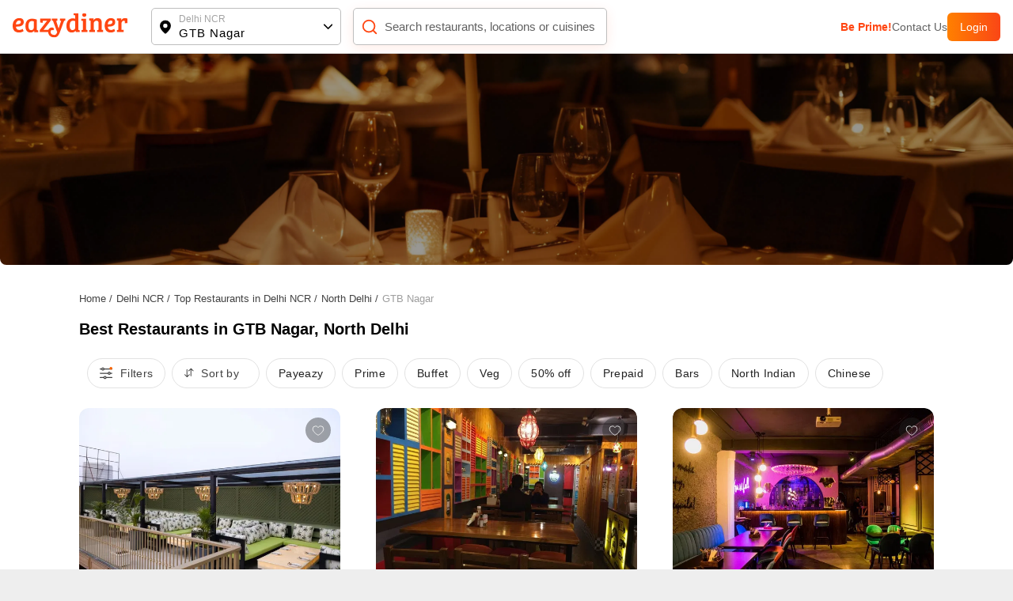

--- FILE ---
content_type: text/html; charset=utf-8
request_url: https://www.eazydiner.com/delhi-ncr/restaurants/gtb-nagar-east-delhi
body_size: 16800
content:
<!DOCTYPE html><html lang="en"><head><meta charSet="utf-8"/><link rel="alternate" href="https://www.eazydiner.com/delhi-ncr/restaurants/gtb-nagar-east-delhi" hrefLang="en-in"/><link rel="alternate" href="https://www.eazydiner.com/delhi-ncr/restaurants/gtb-nagar-east-delhi" hrefLang="x-default"/><link rel="icon" href="/images/favicon.ico"/><link rel="next" href="https://www.eazydiner.com/delhi-ncr/restaurants/gtb-nagar-east-delhi?page=2"/><link rel="canonical" href="https://www.eazydiner.com/delhi-ncr/restaurants/gtb-nagar-east-delhi"/><meta name="viewport" content="width=device-width, initial-scale=1.0, maximum-scale=1.0, user-scalable=0"/><title>Best Restaurants in GTB Nagar, North Delhi | EazyDiner</title><meta name="description" content="Find the best restaurants in GTB Nagar, North Delhi, and get exclusive restaurant discounts. Book a table with EazyDiner for amazing dining deals every time."/><meta name="theme-color" content="#7075C3"/><meta property="og:title" content="Best Restaurants in GTB Nagar, North Delhi | EazyDiner"/><meta property="og:description" content="Find the best restaurants in GTB Nagar, North Delhi, and get exclusive restaurant discounts. Book a table with EazyDiner for amazing dining deals every time."/><meta property="og:url"/><meta property="al:ios:url"/><meta property="al:ios:app_store_id" content="1018594093"/><meta property="al:ios:app_name" content="EazyDiner - Restaurant Reservations"/><meta property="al:android:url"/><meta property="al:android:app_name" content="EazyDiner - Restaurant Booking"/><meta property="al:android:package" content="com.easydiner"/><meta name="twitter:card" content="summary_large_image"/><meta name="twitter:site" content="@eazydiner"/><meta name="twitter:title" content="Best Restaurants in GTB Nagar, North Delhi | EazyDiner"/><meta name="twitter:description" content="Find the best restaurants in GTB Nagar, North Delhi, and get exclusive restaurant discounts. Book a table with EazyDiner for amazing dining deals every time."/><meta name="twitter:image"/><meta name="twitter:app:country" content="IN"/><meta name="twitter:app:name:iphone" content="EazyDiner - Restaurant Reservations"/><meta name="twitter:app:id:iphone" content="1018594093"/><meta name="twitter:app:url:iphone"/><meta name="twitter:app:name:googleplay" content="EazyDiner - Restaurant Booking"/><meta name="twitter:app:id:googleplay" content="com.easydiner"/><meta name="twitter:app:url:googleplay"/><meta property="fb:app_id" content="320917718073942"/><link rel="preconnect" href="https://fonts.googleapis.com"/><meta name="google-site-verification" content="ovS0stk56wD8dadc1E8Mm-YtrjTCa3g8ydX7A0MIoU0"/><script type="application/ld+json">[{"@context":"https://schema.org","@type":"ItemList","name":"Featured Restaurants","itemListElement":[{"@type":"ListItem","position":1,"item":{"@type":"Restaurant","name":"Kawaii","url":"https://www.eazydiner.com/delhi-ncr/kawaii-gtb-nagar-north-delhi-706451","image":"https://dt4l9bx31tioh.cloudfront.net/eazymedia/restaurant/706451/restaurant020250730080657.jpg?width=818&height=450&mode=crop","address":{"@type":"PostalAddress","streetAddress":"GTB Nagar, North Delhi","addressLocality":"North Delhi","addressRegion":"Delhi Ncr","addressCountry":"India"},"aggregateRating":{"@type":"AggregateRating","ratingValue":4,"ratingCount":11}}},{"@type":"ListItem","position":2,"item":{"@type":"Restaurant","name":"Cafe Taxi","url":"https://www.eazydiner.com/delhi-ncr/cafe-taxi-gtb-nagar-north-delhi-674259","image":"https://dt4l9bx31tioh.cloudfront.net/eazymedia/restaurant/674259/restaurant020210928075150.jpg?width=818&height=450&mode=crop","address":{"@type":"PostalAddress","streetAddress":"GTB Nagar, North Delhi","addressLocality":"North Delhi","addressRegion":"Delhi Ncr","addressCountry":"India"},"aggregateRating":{"@type":"AggregateRating","ratingValue":4,"ratingCount":26}}},{"@type":"ListItem","position":3,"item":{"@type":"Restaurant","name":"Housefull Cafe & Lounge","url":"https://www.eazydiner.com/delhi-ncr/housefull-cafe-lounge-gtb-nagar-north-delhi-658159","image":"https://dt4l9bx31tioh.cloudfront.net/eazymedia/restaurant/658159/restaurant020181215133147.jpg?width=818&height=450&mode=crop","address":{"@type":"PostalAddress","streetAddress":"GTB Nagar, North Delhi","addressLocality":"North Delhi","addressRegion":"Delhi Ncr","addressCountry":"India"},"aggregateRating":{"@type":"AggregateRating","ratingValue":4,"ratingCount":38}}},{"@type":"ListItem","position":4,"item":{"@type":"Restaurant","name":"I Love Deserts","url":"https://www.eazydiner.com/delhi-ncr/i-love-deserts-gtb-nagar-north-delhi-693517","image":"https://dt4l9bx31tioh.cloudfront.net/eazymedia/restaurant/693517/restaurant020240220030200.jpg?width=818&height=450&mode=crop","address":{"@type":"PostalAddress","streetAddress":"GTB Nagar, North Delhi","addressLocality":"North Delhi","addressRegion":"Delhi Ncr","addressCountry":"India"},"aggregateRating":{"@type":"AggregateRating","ratingValue":4,"ratingCount":4}}},{"@type":"ListItem","position":5,"item":{"@type":"Restaurant","name":"Echoes ","url":"https://www.eazydiner.com/delhi-ncr/echoes-gtb-nagar-north-delhi-704378","image":"https://dt4l9bx31tioh.cloudfront.net/eazymedia/restaurant/704378/restaurant020250510051525.jpeg?width=818&height=450&mode=crop","address":{"@type":"PostalAddress","streetAddress":"GTB Nagar, North Delhi","addressLocality":"North Delhi","addressRegion":"Delhi Ncr","addressCountry":"India"},"aggregateRating":{"@type":"AggregateRating","ratingValue":4,"ratingCount":1}}},{"@type":"ListItem","position":6,"item":{"@type":"Restaurant","name":"Kiiza Cafe and Lounge","url":"https://www.eazydiner.com/delhi-ncr/kiiza-cafe-and-lounge-gtb-nagar-north-delhi-691301","image":"https://dt4l9bx31tioh.cloudfront.net/eazymedia/restaurant/691301/restaurant120231020105040.jpg?width=818&height=450&mode=crop","address":{"@type":"PostalAddress","streetAddress":"GTB Nagar, North Delhi","addressLocality":"North Delhi","addressRegion":"Delhi Ncr","addressCountry":"India"},"aggregateRating":{"@type":"AggregateRating","ratingValue":4,"ratingCount":1}}},{"@type":"ListItem","position":7,"item":{"@type":"Restaurant","name":"Punjabi Delhicacies","url":"https://www.eazydiner.com/delhi-ncr/punjabi-delhicacies-gtb-nagar-north-delhi-693419","image":"https://dt4l9bx31tioh.cloudfront.net/eazymedia/restaurant/693419/restaurant020240214044957.jpg?width=818&height=450&mode=crop","address":{"@type":"PostalAddress","streetAddress":"GTB Nagar, North Delhi","addressLocality":"North Delhi","addressRegion":"Delhi Ncr","addressCountry":"India"},"aggregateRating":{"@type":"AggregateRating","ratingValue":4,"ratingCount":4}}},{"@type":"ListItem","position":8,"item":{"@type":"Restaurant","name":"Cafe Crew Brew","url":"https://www.eazydiner.com/delhi-ncr/cafe-crew-brew-gtb-nagar-north-delhi-687231","image":"https://dt4l9bx31tioh.cloudfront.net/eazymedia/restaurant/687231/restaurant020230228121802.jpg?width=818&height=450&mode=crop","address":{"@type":"PostalAddress","streetAddress":"GTB Nagar, North Delhi","addressLocality":"North Delhi","addressRegion":"Delhi Ncr","addressCountry":"India"},"aggregateRating":{"@type":"AggregateRating","ratingValue":4,"ratingCount":4}}}]},{"@context":"https://schema.org","@type":"FaqPage","mainEntity":[{"@type":"Question","name":"Which restaurants are open for dining in GTB Nagar, North Delhi?","acceptedAnswer":{"@type":"Answer","text":"Housefull Cafe & Lounge,Echoes ,Indus Flavour (Proudly Vegetarian)\t are open for dining in GTB Nagar, North Delhi"}},{"@type":"Question","name":"What are the famous restaurants in GTB Nagar, North Delhi?","acceptedAnswer":{"@type":"Answer","text":"Housefull Cafe & Lounge,Echoes ,Indus Flavour (Proudly Vegetarian)\t are the famous restaurants in GTB Nagar, North Delhi"}},{"@type":"Question","name":"What are the Top Chain Restaurants in GTB Nagar, North Delhi?","acceptedAnswer":{"@type":"Answer","text":"Top chain restaurants in GTB Nagar, North Delhi are Barbeque Nation,Cafe Delhi Heights,Chili's,Punjab Grill."}}]}]</script><script type="application/ld+json">{"@context":"http://schema.org","@type":"WebPage","url":"https://www.eazydiner.com/delhi-ncr/restaurants/gtb-nagar-east-delhi","headline":"Best Restaurants in GTB Nagar, North Delhi | EazyDiner","description":"Find the best restaurants in GTB Nagar, North Delhi, and get exclusive restaurant discounts. Book a table with EazyDiner for amazing dining deals every time."}</script><meta name="next-head-count" content="36"/><script id="gtm-script" data-nscript="beforeInteractive">(function(w,d,s,l,i){w[l]=w[l]||[];w[l].push({'gtm.start':
                                new Date().getTime(),event:'gtm.js'});var f=d.getElementsByTagName(s)[0],
                                j=d.createElement(s),dl=l!='dataLayer'?'&l='+l:'';j.async=true;j.src=
                                'https://www.googletagmanager.com/gtm.js?id='+i+dl;f.parentNode.insertBefore(j,f);
                                })(window,document,'script','dataLayer','GTM-WSPV6M7M');</script><link rel="preload" href="/_next/static/css/7959c788103138c4.css" as="style"/><link rel="stylesheet" href="/_next/static/css/7959c788103138c4.css" data-n-g=""/><link rel="preload" href="/_next/static/css/12cad0499a5b947f.css" as="style"/><link rel="stylesheet" href="/_next/static/css/12cad0499a5b947f.css" data-n-p=""/><noscript data-n-css=""></noscript><script defer="" nomodule="" src="/_next/static/chunks/polyfills-78c92fac7aa8fdd8.js"></script><script src="/_next/static/chunks/webpack-27054cae4e22bae3.js" defer=""></script><script src="/_next/static/chunks/framework-610088a14d71b5ef.js" defer=""></script><script src="/_next/static/chunks/main-3ab10256a9867544.js" defer=""></script><script src="/_next/static/chunks/pages/_app-2d3b97a5a4ca58e5.js" defer=""></script><script src="/_next/static/chunks/4052-c1c3f0055f8a0cb3.js" defer=""></script><script src="/_next/static/chunks/4149-f43b790026cec5dd.js" defer=""></script><script src="/_next/static/chunks/1651-6e381a5b282166fb.js" defer=""></script><script src="/_next/static/chunks/5808-8d15a3f05c2fbbf2.js" defer=""></script><script src="/_next/static/chunks/pages/%5Bcity%5D/restaurants/%5Btype%5D-e72c11186fc9e1a9.js" defer=""></script><script src="/_next/static/bGYhmiB-tYdMpdVLHu2Jf/_buildManifest.js" defer=""></script><script src="/_next/static/bGYhmiB-tYdMpdVLHu2Jf/_ssgManifest.js" defer=""></script></head><body><noscript><iframe src="https://www.googletagmanager.com/ns.html?id=GTM-WSPV6M7M" height="0" width="0" style="display:none;visibility:hidden"></iframe></noscript><div id="__next"><div class="main_wrapper"><div class="hide_mobile"><div class="header_color top-0 full-width fixed bg-white black non_prime_home"><div class="space_header_home desktop_flex"><div class="loc_search desktop_flex"><div class="flex flex-between"><a href="https://www.eazydiner.com" data-testid="home-link"><span style="box-sizing:border-box;display:inline-block;overflow:hidden;width:initial;height:initial;background:none;opacity:1;border:0;margin:0;padding:0;position:relative;max-width:100%"><span style="box-sizing:border-box;display:block;width:initial;height:initial;background:none;opacity:1;border:0;margin:0;padding:0;max-width:100%"><img style="display:block;max-width:100%;width:initial;height:initial;background:none;opacity:1;border:0;margin:0;padding:0" alt="" aria-hidden="true" src="data:image/svg+xml,%3csvg%20xmlns=%27http://www.w3.org/2000/svg%27%20version=%271.1%27%20width=%27145%27%20height=%2734%27/%3e"/></span><img alt="EazyDiner" src="[data-uri]" decoding="async" data-nimg="intrinsic" class="ed_logo" style="position:absolute;top:0;left:0;bottom:0;right:0;box-sizing:border-box;padding:0;border:none;margin:auto;display:block;width:0;height:0;min-width:100%;max-width:100%;min-height:100%;max-height:100%;background-size:cover;background-position:0% 0%;filter:blur(20px);background-image:url(&quot;/_next/static/media/logo.72441b04.svg&quot;)"/><noscript><img alt="EazyDiner" loading="lazy" decoding="async" data-nimg="intrinsic" style="position:absolute;top:0;left:0;bottom:0;right:0;box-sizing:border-box;padding:0;border:none;margin:auto;display:block;width:0;height:0;min-width:100%;max-width:100%;min-height:100%;max-height:100%" class="ed_logo" src="/_next/static/media/logo.72441b04.svg"/></noscript></span></a><div class="hide_desktop margin-b-15"><div class="flex align-v-center"><div class="black underline margin-r-15 pointer">Login</div><a target="_blank" rel="noopener noreferrer" href="https://1m6m.app.link/ThfKFlxT5Cb"><div class="flex login_btn_home full-height font-14 white align-v-center pointer">Open App</div></a></div></div></div><div class="flex flex-between loc_main ellipsis"><div class="flex align-v-center ellipsis full-width main_loc pointer"><div class="flex pointer" data-testid="location-icon-header"><svg width="14" height="18" viewBox="0 0 14 18" fill="none" xmlns="http://www.w3.org/2000/svg"><path d="M6.964.61a6.964 6.964 0 0 1 6.965 6.964c0 2.943-2.068 6.15-6.15 9.655a1.25 1.25 0 0 1-1.631-.001l-.27-.234C1.976 13.579 0 10.45 0 7.574A6.964 6.964 0 0 1 6.964.609zm0 4.285a2.679 2.679 0 1 0 0 5.357 2.679 2.679 0 0 0 0-5.357z" fill="#000"></path></svg></div><div class="flex full-width v-flex-end loc_name_aero ellipsis"><div class="loc_main_home ellipsis"><div class="loc_text_home font-12 padding-b-2 hide_mobile" data-testid="location">Delhi NCR</div><div class="selected_loc_home font-15 semi-bold" data-testid="sub-location">GTB Nagar</div></div><div class="loc_aero" data-testid="location-icon"><svg width="12" height="12"><g fill="none" fill-rule="evenodd"><path class="loc_aero_down" fill="black" fill-rule="nonzero" d="M5.975 6.61l4.33-4.242a.79.79 0 000-1.133.83.83 0 00-1.156 0l-4.91 4.809a.79.79 0 000 1.133l4.91 4.809a.83.83 0 001.157 0 .79.79 0 000-1.133L5.976 6.61z" transform="rotate(-90 7 7)"></path><path d="M0 0H14V14H0z" transform="rotate(-90 7 7)"></path></g></svg></div></div></div></div><div class="relative flex search_main_home align-v-center radius-10 margin-t-20 pointer"><div class="search_icon absolute flex" data-testid="search-icon"><svg width="22" height="22" viewBox="0 0 24 24" fill="none" xmlns="http://www.w3.org/2000/svg"><path d="m17 17 4 4M3 11a8 8 0 1 0 16 0 8 8 0 0 0-16 0z" stroke="#FF4612" stroke-width="2" stroke-linecap="round" stroke-linejoin="round"></path></svg></div><div class="grey search_input_home font-15 padding-l-25 ellipsis test" data-testid="searchResTest">Search restaurants, locations or cuisines</div></div></div><div class="flex hide_mobile right_header"><a class="pointer grey color_FF4612 bold" data-testid="primeTest" href="https://www.eazydiner.com/premium-prime-dining">Be Prime!</a><a class="pointer grey" data-testid="contact" href="https://www.eazydiner.com/contact-us">Contact Us</a><div class="flex login_btn_home full-height font-14 white align-v-center pointer">Login</div></div></div></div></div><div class="remove_left_right"><div class="bg-white full-width"><div class="relative full-width"><a href="#" target="_blank" rel="noopener noreferrer"><span style="box-sizing:border-box;display:block;overflow:hidden;width:initial;height:initial;background:none;opacity:1;border:0;margin:0;padding:0;position:relative"><span style="box-sizing:border-box;display:block;width:initial;height:initial;background:none;opacity:1;border:0;margin:0;padding:0;padding-top:20.833333333333336%"></span><img alt="Restaurant Listing Banner" src="[data-uri]" decoding="async" data-nimg="responsive" class="full-width bottom_radius" style="height:0;position:absolute;top:0;left:0;bottom:0;right:0;box-sizing:border-box;padding:0;border:none;margin:auto;display:block;width:0;min-width:100%;max-width:100%;min-height:100%;max-height:100%;object-fit:cover;background-size:cover;background-position:0% 0%;filter:blur(20px);background-image:url(&quot;https://dt4l9bx31tioh.cloudfront.net/eazymedia/banner/web_restaurant_listing.png&quot;)"/><noscript><img alt="Restaurant Listing Banner" loading="lazy" decoding="async" data-nimg="responsive" style="height:0;position:absolute;top:0;left:0;bottom:0;right:0;box-sizing:border-box;padding:0;border:none;margin:auto;display:block;width:0;min-width:100%;max-width:100%;min-height:100%;max-height:100%;object-fit:cover" class="full-width bottom_radius" src="https://dt4l9bx31tioh.cloudfront.net/eazymedia/banner/web_restaurant_listing.png?format=auto&amp;quality=80"/></noscript></span></a><div class="absolute left-0 top-0 flex padding-20 margin-t-20 flex-between full-width hide_desktop"><div class="white pointer" data-testid="back-button"><svg width="24" height="24" viewBox="0 0 24 24" fill="currentColor"><path d="M15.41 7.41L14 6l-6 6 6 6 1.41-1.41L10.83 12z"></path></svg></div><div class="white pointer"><svg width="24" height="24" viewBox="0 0 24 24" fill="currentColor"><path d="M15.5 14h-.79l-.28-.27C15.41 12.59 16 11.11 16 9.5 16 5.91 13.09 3 9.5 3S3 5.91 3 9.5 5.91 16 9.5 16c1.61 0 3.09-.59 4.23-1.57l.27.28v.79l5 4.99L20.49 19l-4.99-5zm-6 0C7.01 14 5 11.99 5 9.5S7.01 5 9.5 5 14 7.01 14 9.5 11.99 14 9.5 14z"></path></svg></div></div></div><div class="conatiner padding-t-15 padding-b-15"><div class="padding-tb-20 "><div class="flex"><div><a href="https://www.eazydiner.com/"><div class="margin-r-5 font-13 grey-another-light pointer">Home<!-- --> /</div></a></div><div><a href="https://www.eazydiner.com/gtb-nagar-east-delhi"><div class="margin-r-5 font-13 grey-another-light pointer">Delhi NCR<!-- --> /</div></a></div><div><a href="https://www.eazydiner.com/delhi-ncr/restaurants"><div class="margin-r-5 font-13 grey-another-light pointer"> Top Restaurants in Delhi NCR<!-- --> /</div></a></div><div><a href="https://www.eazydiner.com/delhi-ncr/restaurants/north-delhi"><div class="margin-r-5 font-13 grey-another-light pointer">North Delhi<!-- --> /</div></a></div><div><div class="margin-r-5 font-13 grey-light-dark">GTB Nagar</div></div></div></div><div class=""><h1 class="black padding-b-15 font-20 text-left margin-0-auto">Best Restaurants in GTB Nagar, North Delhi</h1></div><div class=" relative full-width listing_header listing_listing_header__79xq7"><div class="flex hide_scroll listing_filter_tab__88_Pg text-center"><div class="flex"><div class="pointer flex listing_filterList__DgGDa"><div class="flex"><svg width="16" height="16" viewBox="0 0 16 16" xmlns="http://www.w3.org/2000/svg"><g fill="#424242" fill-rule="nonzero"><path d="M15.364 2.02h-9.52A1.967 1.967 0 0 0 3.985.68c-.865 0-1.6.562-1.862 1.34H.636a.625.625 0 0 0 0 1.25h1.486a1.967 1.967 0 0 0 1.861 1.338c.865 0 1.6-.561 1.862-1.339h9.519a.625.625 0 1 0 0-1.25zM3.984 3.357a.715.715 0 1 1 .001-1.43.715.715 0 0 1-.002 1.43zM15.364 7.375h-1.486a1.967 1.967 0 0 0-1.861-1.339c-.865 0-1.6.562-1.862 1.339H.636a.625.625 0 0 0 0 1.25h9.52a1.967 1.967 0 0 0 1.86 1.339c.865 0 1.6-.562 1.862-1.339h1.486a.625.625 0 1 0 0-1.25zm-3.347 1.339a.715.715 0 1 1 .001-1.43.715.715 0 0 1-.001 1.43zM15.364 12.73H8.522a1.967 1.967 0 0 0-1.86-1.338c-.865 0-1.6.561-1.862 1.339H.636a.625.625 0 0 0 0 1.25H4.8a1.967 1.967 0 0 0 1.861 1.338c.865 0 1.6-.561 1.861-1.338h6.842a.625.625 0 1 0 0-1.25zM6.66 14.07a.715.715 0 1 1 .002-1.43.715.715 0 0 1-.002 1.43z"></path><ellipse fill="#FA6400" cx="14.182" cy="1.765" rx="1.818" ry="1.765"></ellipse></g></svg></div><div class="margin-l-10 grey-another-light hide_mobile">Filters</div></div><div class="flex align-v-center pointer listing_filterList__DgGDa"><div class="flex"><svg width="16" height="13"><g fill="none" fill-rule="evenodd"><g fill="#424242" fill-rule="nonzero"><path d="M11.473 3.628 8.626.864a.486.486 0 0 0-.674 0L5.106 3.628a.452.452 0 0 0 0 .654.486.486 0 0 0 .674 0l2.027-1.967v8.099c0 .26.215.468.483.468a.475.475 0 0 0 .482-.468V2.315L10.8 4.282a.486.486 0 0 0 .674 0 .452.452 0 0 0 0-.654zM6.53 8.424a.486.486 0 0 0-.674 0L3.829 10.39V2.292a.475.475 0 0 0-.482-.468.475.475 0 0 0-.483.468v8.099L.837 8.424a.486.486 0 0 0-.674 0 .452.452 0 0 0 0 .654l2.848 2.764a.486.486 0 0 0 .674 0l2.847-2.764a.454.454 0 0 0-.002-.654z"></path></g></g></svg></div><div class="hide_mobile grey-another-light margin-l-5 margin-r-10">Sort by</div></div></div><div class="text-center pointer listing_filterList__DgGDa ">Payeazy</div><div class="text-center pointer listing_filterList__DgGDa ">Prime</div><div class="text-center pointer listing_filterList__DgGDa ">Buffet</div><div class="text-center pointer listing_filterList__DgGDa ">Veg</div><div class="text-center pointer listing_filterList__DgGDa ">50% off</div><div class="text-center pointer listing_filterList__DgGDa ">Prepaid</div><div class="text-center pointer listing_filterList__DgGDa ">Bars</div><div class="text-center pointer listing_filterList__DgGDa ">North Indian</div><div class="text-center pointer listing_filterList__DgGDa ">Chinese</div></div></div><div><div class="padding-15 card_main_inner"><div class="listing_start"><div class="listing_restaurant_three_col__r6XnS"><div class=""><div class="relative pointer"><div class="relative pointer"><div class="relative listing_image_container__cbSWY"><div class="flex full-width   listing_image_main__fUIKa"><div class="flex full_image listing_image_internal__GLYj_"><span style="box-sizing:border-box;display:inline-block;overflow:hidden;width:initial;height:initial;background:none;opacity:1;border:0;margin:0;padding:0;position:relative;max-width:100%"><span style="box-sizing:border-box;display:block;width:initial;height:initial;background:none;opacity:1;border:0;margin:0;padding:0;max-width:100%"><img style="display:block;max-width:100%;width:initial;height:initial;background:none;opacity:1;border:0;margin:0;padding:0" alt="" aria-hidden="true" src="data:image/svg+xml,%3csvg%20xmlns=%27http://www.w3.org/2000/svg%27%20version=%271.1%27%20width=%27343%27%20height=%27240%27/%3e"/></span><img alt="Restaurant Image" src="[data-uri]" decoding="async" data-nimg="intrinsic" class="" style="position:absolute;top:0;left:0;bottom:0;right:0;box-sizing:border-box;padding:0;border:none;margin:auto;display:block;width:0;height:0;min-width:100%;max-width:100%;min-height:100%;max-height:100%;object-fit:cover"/><noscript><img alt="Restaurant Image" loading="lazy" decoding="async" data-nimg="intrinsic" style="position:absolute;top:0;left:0;bottom:0;right:0;box-sizing:border-box;padding:0;border:none;margin:auto;display:block;width:0;height:0;min-width:100%;max-width:100%;min-height:100%;max-height:100%;object-fit:cover" class="" src="https://dt4l9bx31tioh.cloudfront.net/eazymedia/restaurant/706451/restaurant020250730080657.jpg?width=818&amp;height=450&amp;mode=crop?format=auto&amp;quality=80"/></noscript></span></div><div class="flex full_image listing_image_internal__GLYj_"><span style="box-sizing:border-box;display:inline-block;overflow:hidden;width:initial;height:initial;background:none;opacity:1;border:0;margin:0;padding:0;position:relative;max-width:100%"><span style="box-sizing:border-box;display:block;width:initial;height:initial;background:none;opacity:1;border:0;margin:0;padding:0;max-width:100%"><img style="display:block;max-width:100%;width:initial;height:initial;background:none;opacity:1;border:0;margin:0;padding:0" alt="" aria-hidden="true" src="data:image/svg+xml,%3csvg%20xmlns=%27http://www.w3.org/2000/svg%27%20version=%271.1%27%20width=%27343%27%20height=%27240%27/%3e"/></span><img alt="Restaurant Image" src="[data-uri]" decoding="async" data-nimg="intrinsic" class="" style="position:absolute;top:0;left:0;bottom:0;right:0;box-sizing:border-box;padding:0;border:none;margin:auto;display:block;width:0;height:0;min-width:100%;max-width:100%;min-height:100%;max-height:100%;object-fit:cover"/><noscript><img alt="Restaurant Image" loading="lazy" decoding="async" data-nimg="intrinsic" style="position:absolute;top:0;left:0;bottom:0;right:0;box-sizing:border-box;padding:0;border:none;margin:auto;display:block;width:0;height:0;min-width:100%;max-width:100%;min-height:100%;max-height:100%;object-fit:cover" class="" src="https://dt4l9bx31tioh.cloudfront.net/eazymedia/restaurant/706451/restaurant120250730080657.jpg?width=818&amp;height=450&amp;mode=crop?format=auto&amp;quality=80"/></noscript></span></div><div class="flex full_image listing_image_internal__GLYj_"><span style="box-sizing:border-box;display:inline-block;overflow:hidden;width:initial;height:initial;background:none;opacity:1;border:0;margin:0;padding:0;position:relative;max-width:100%"><span style="box-sizing:border-box;display:block;width:initial;height:initial;background:none;opacity:1;border:0;margin:0;padding:0;max-width:100%"><img style="display:block;max-width:100%;width:initial;height:initial;background:none;opacity:1;border:0;margin:0;padding:0" alt="" aria-hidden="true" src="data:image/svg+xml,%3csvg%20xmlns=%27http://www.w3.org/2000/svg%27%20version=%271.1%27%20width=%27343%27%20height=%27240%27/%3e"/></span><img alt="Restaurant Image" src="[data-uri]" decoding="async" data-nimg="intrinsic" class="" style="position:absolute;top:0;left:0;bottom:0;right:0;box-sizing:border-box;padding:0;border:none;margin:auto;display:block;width:0;height:0;min-width:100%;max-width:100%;min-height:100%;max-height:100%;object-fit:cover"/><noscript><img alt="Restaurant Image" loading="lazy" decoding="async" data-nimg="intrinsic" style="position:absolute;top:0;left:0;bottom:0;right:0;box-sizing:border-box;padding:0;border:none;margin:auto;display:block;width:0;height:0;min-width:100%;max-width:100%;min-height:100%;max-height:100%;object-fit:cover" class="" src="https://dt4l9bx31tioh.cloudfront.net/eazymedia/restaurant/706451/restaurant220250730080657.jpg?width=818&amp;height=450&amp;mode=crop?format=auto&amp;quality=80"/></noscript></span></div><div class="flex full_image listing_image_internal__GLYj_"><span style="box-sizing:border-box;display:inline-block;overflow:hidden;width:initial;height:initial;background:none;opacity:1;border:0;margin:0;padding:0;position:relative;max-width:100%"><span style="box-sizing:border-box;display:block;width:initial;height:initial;background:none;opacity:1;border:0;margin:0;padding:0;max-width:100%"><img style="display:block;max-width:100%;width:initial;height:initial;background:none;opacity:1;border:0;margin:0;padding:0" alt="" aria-hidden="true" src="data:image/svg+xml,%3csvg%20xmlns=%27http://www.w3.org/2000/svg%27%20version=%271.1%27%20width=%27343%27%20height=%27240%27/%3e"/></span><img alt="Restaurant Image" src="[data-uri]" decoding="async" data-nimg="intrinsic" class="" style="position:absolute;top:0;left:0;bottom:0;right:0;box-sizing:border-box;padding:0;border:none;margin:auto;display:block;width:0;height:0;min-width:100%;max-width:100%;min-height:100%;max-height:100%;object-fit:cover"/><noscript><img alt="Restaurant Image" loading="lazy" decoding="async" data-nimg="intrinsic" style="position:absolute;top:0;left:0;bottom:0;right:0;box-sizing:border-box;padding:0;border:none;margin:auto;display:block;width:0;height:0;min-width:100%;max-width:100%;min-height:100%;max-height:100%;object-fit:cover" class="" src="https://dt4l9bx31tioh.cloudfront.net/eazymedia/restaurant/706451/restaurant320250730080657.jpg?width=818&amp;height=450&amp;mode=crop?format=auto&amp;quality=80"/></noscript></span></div><div class="flex full_image listing_image_internal__GLYj_"><span style="box-sizing:border-box;display:inline-block;overflow:hidden;width:initial;height:initial;background:none;opacity:1;border:0;margin:0;padding:0;position:relative;max-width:100%"><span style="box-sizing:border-box;display:block;width:initial;height:initial;background:none;opacity:1;border:0;margin:0;padding:0;max-width:100%"><img style="display:block;max-width:100%;width:initial;height:initial;background:none;opacity:1;border:0;margin:0;padding:0" alt="" aria-hidden="true" src="data:image/svg+xml,%3csvg%20xmlns=%27http://www.w3.org/2000/svg%27%20version=%271.1%27%20width=%27343%27%20height=%27240%27/%3e"/></span><img alt="Restaurant Image" src="[data-uri]" decoding="async" data-nimg="intrinsic" class="" style="position:absolute;top:0;left:0;bottom:0;right:0;box-sizing:border-box;padding:0;border:none;margin:auto;display:block;width:0;height:0;min-width:100%;max-width:100%;min-height:100%;max-height:100%;object-fit:cover"/><noscript><img alt="Restaurant Image" loading="lazy" decoding="async" data-nimg="intrinsic" style="position:absolute;top:0;left:0;bottom:0;right:0;box-sizing:border-box;padding:0;border:none;margin:auto;display:block;width:0;height:0;min-width:100%;max-width:100%;min-height:100%;max-height:100%;object-fit:cover" class="" src="https://dt4l9bx31tioh.cloudfront.net/eazymedia/restaurant/706451/restaurant420250730080657.jpg?width=818&amp;height=450&amp;mode=crop?format=auto&amp;quality=80"/></noscript></span></div><div class="flex full-width align-v-center absolute bottom-0 left-0 listing_res_deals__FOFVO"><div class="flex  align-v-center relative flex-between full-width"><div class="flex align-v-center gap_5 max-w-90"><svg class="flex-shrink-0" width="18" height="18" viewBox="0 0 15 15" xmlns="http://www.w3.org/2000/svg"><g fill="none" fill-rule="evenodd"><path fill="#FFF" fill-rule="nonzero" d="m7.5 14.287-2.318.346-1.671-1.642-2.079-1.083-.387-2.31L0 7.5l1.045-2.097.387-2.311 2.079-1.083L5.182.367 7.5.713 9.818.367l1.671 1.642 2.079 1.083.387 2.31L15 7.5l-1.045 2.097-.387 2.311-2.079 1.083-1.671 1.642z"></path><text font-family="" font-size="10" font-weight="bold" fill="#D95931"><tspan x="3" y="11">%</tspan></text></g></svg><div class="relative font-14 bold white nowrap ellipsis">Flat 15% + 25% with Bank Offers</div></div></div></div></div></div><div class="flex align-v-start flex-between padding-t-15 padding-b-15 margin-t-12 relative full-width"><div class="flex flex-column align-v-start gap_3 relative flex-1 max-w-80"><div class="relative bold ellipsis listing_res_name__uVIN8"><h3 class="margin-0-auto all_unset"><a href="https://www.eazydiner.com/delhi-ncr/kawaii-gtb-nagar-north-delhi-706451?deal_types[]=postpaid">Kawaii</a></h3></div><div class="flex flex-column align-v-start gap_5 relative full-width"><div class="flex align-v-center gap_5 padding relative"><div class="relative font-14 grey ellipsis listing_lh_18__xp_N9">GTB Nagar, North Delhi</div></div><div class="flex align-v-center gap_5 relative"><div class="relative font-14 grey ellipsis listing_lh_18__xp_N9">Multicuisine</div><div class="relative radius-50 listing_dot__UzS9R"></div><div class="relative font-14 grey ellipsis listing_lh_18__xp_N9">₹1000 for two</div></div></div></div><div class=""><svg width="52" height="24" viewBox="0 0 52 24" xmlns="http://www.w3.org/2000/svg"><g fill="none" fill-rule="evenodd"><rect width="52" height="24" rx="6" fill="#078109"></rect><path d="M19.8132 10.7807L17.3523 12.9042L18.102 16.0799C18.1434 16.2523 18.1327 16.4331 18.0714 16.5995C18.0101 16.7658 17.9008 16.9102 17.7575 17.0145C17.6141 17.1188 17.443 17.1783 17.2659 17.1854C17.0887 17.1925 16.9134 17.1469 16.7622 17.0545L14.0005 15.3548L11.2371 17.0545C11.0858 17.1464 10.9108 17.1915 10.7339 17.1841C10.5571 17.1768 10.3864 17.1172 10.2433 17.013C10.1002 16.9089 9.99119 16.7647 9.9299 16.5986C9.86861 16.4326 9.85782 16.2521 9.89889 16.0799L10.6514 12.9042L8.19045 10.7807C8.05663 10.6651 7.95985 10.5125 7.91219 10.3422C7.86454 10.1719 7.86812 9.99128 7.92249 9.82297C7.97687 9.65465 8.07962 9.50609 8.21792 9.39583C8.35623 9.28557 8.52395 9.2185 8.70014 9.20299L11.9267 8.94268L13.1714 5.93049C13.2388 5.76633 13.3534 5.62591 13.5008 5.52708C13.6482 5.42826 13.8216 5.37549 13.9991 5.37549C14.1765 5.37549 14.35 5.42826 14.4974 5.52708C14.6447 5.62591 14.7594 5.76633 14.8268 5.93049L16.0709 8.94268L19.2975 9.20299C19.474 9.21792 19.6422 9.28462 19.781 9.39473C19.9199 9.50484 20.0231 9.65346 20.0778 9.82197C20.1325 9.99049 20.1363 10.1714 20.0886 10.342C20.041 10.5127 19.944 10.6655 19.8099 10.7813L19.8132 10.7807Z" fill="white"></path><text font-size="12" font-weight="400" fill="#FFF" x="28" y="16">4.1</text></g></svg></div></div></div><div class="absolute  flex listing_fav_res__pp4Wh radius-20"><svg width="32" height="32" viewBox="0 0 40 40" fill="none" xmlns="http://www.w3.org/2000/svg"><circle cx="20" cy="20" r="20" fill="rgba(34, 34, 34, 0.4)"></circle><path d="m20.07 27.905-.002.001a.143.143 0 0 1-.136 0l-.003-.001c-.16-.085-2.297-1.25-4.385-3.078C13.429 22.975 11.5 20.56 11.5 17.982A4.487 4.487 0 0 1 15.982 13.5c1.514 0 2.814.648 3.618 1.72l.4.532.4-.532c.804-1.072 2.104-1.72 3.618-1.72a4.488 4.488 0 0 1 4.482 4.482c0 2.578-1.93 4.993-4.044 6.845-2.088 1.828-4.225 2.993-4.385 3.078z" stroke="#fff"></path></svg></div></div></div><div class=""><div class="relative pointer"><div class="relative pointer"><div class="relative listing_image_container__cbSWY"><div class="flex full-width   listing_image_main__fUIKa"><div class="flex full_image listing_image_internal__GLYj_"><span style="box-sizing:border-box;display:inline-block;overflow:hidden;width:initial;height:initial;background:none;opacity:1;border:0;margin:0;padding:0;position:relative;max-width:100%"><span style="box-sizing:border-box;display:block;width:initial;height:initial;background:none;opacity:1;border:0;margin:0;padding:0;max-width:100%"><img style="display:block;max-width:100%;width:initial;height:initial;background:none;opacity:1;border:0;margin:0;padding:0" alt="" aria-hidden="true" src="data:image/svg+xml,%3csvg%20xmlns=%27http://www.w3.org/2000/svg%27%20version=%271.1%27%20width=%27343%27%20height=%27240%27/%3e"/></span><img alt="Restaurant Image" src="[data-uri]" decoding="async" data-nimg="intrinsic" class="" style="position:absolute;top:0;left:0;bottom:0;right:0;box-sizing:border-box;padding:0;border:none;margin:auto;display:block;width:0;height:0;min-width:100%;max-width:100%;min-height:100%;max-height:100%;object-fit:cover"/><noscript><img alt="Restaurant Image" loading="lazy" decoding="async" data-nimg="intrinsic" style="position:absolute;top:0;left:0;bottom:0;right:0;box-sizing:border-box;padding:0;border:none;margin:auto;display:block;width:0;height:0;min-width:100%;max-width:100%;min-height:100%;max-height:100%;object-fit:cover" class="" src="https://dt4l9bx31tioh.cloudfront.net/eazymedia/restaurant/674259/restaurant020210928075150.jpg?width=818&amp;height=450&amp;mode=crop?format=auto&amp;quality=80"/></noscript></span></div><div class="flex full_image listing_image_internal__GLYj_"><span style="box-sizing:border-box;display:inline-block;overflow:hidden;width:initial;height:initial;background:none;opacity:1;border:0;margin:0;padding:0;position:relative;max-width:100%"><span style="box-sizing:border-box;display:block;width:initial;height:initial;background:none;opacity:1;border:0;margin:0;padding:0;max-width:100%"><img style="display:block;max-width:100%;width:initial;height:initial;background:none;opacity:1;border:0;margin:0;padding:0" alt="" aria-hidden="true" src="data:image/svg+xml,%3csvg%20xmlns=%27http://www.w3.org/2000/svg%27%20version=%271.1%27%20width=%27343%27%20height=%27240%27/%3e"/></span><img alt="Restaurant Image" src="[data-uri]" decoding="async" data-nimg="intrinsic" class="" style="position:absolute;top:0;left:0;bottom:0;right:0;box-sizing:border-box;padding:0;border:none;margin:auto;display:block;width:0;height:0;min-width:100%;max-width:100%;min-height:100%;max-height:100%;object-fit:cover"/><noscript><img alt="Restaurant Image" loading="lazy" decoding="async" data-nimg="intrinsic" style="position:absolute;top:0;left:0;bottom:0;right:0;box-sizing:border-box;padding:0;border:none;margin:auto;display:block;width:0;height:0;min-width:100%;max-width:100%;min-height:100%;max-height:100%;object-fit:cover" class="" src="https://dt4l9bx31tioh.cloudfront.net/eazymedia/restaurant/674259/restaurant120210928075150.jpg?width=818&amp;height=450&amp;mode=crop?format=auto&amp;quality=80"/></noscript></span></div><div class="flex full_image listing_image_internal__GLYj_"><span style="box-sizing:border-box;display:inline-block;overflow:hidden;width:initial;height:initial;background:none;opacity:1;border:0;margin:0;padding:0;position:relative;max-width:100%"><span style="box-sizing:border-box;display:block;width:initial;height:initial;background:none;opacity:1;border:0;margin:0;padding:0;max-width:100%"><img style="display:block;max-width:100%;width:initial;height:initial;background:none;opacity:1;border:0;margin:0;padding:0" alt="" aria-hidden="true" src="data:image/svg+xml,%3csvg%20xmlns=%27http://www.w3.org/2000/svg%27%20version=%271.1%27%20width=%27343%27%20height=%27240%27/%3e"/></span><img alt="Restaurant Image" src="[data-uri]" decoding="async" data-nimg="intrinsic" class="" style="position:absolute;top:0;left:0;bottom:0;right:0;box-sizing:border-box;padding:0;border:none;margin:auto;display:block;width:0;height:0;min-width:100%;max-width:100%;min-height:100%;max-height:100%;object-fit:cover"/><noscript><img alt="Restaurant Image" loading="lazy" decoding="async" data-nimg="intrinsic" style="position:absolute;top:0;left:0;bottom:0;right:0;box-sizing:border-box;padding:0;border:none;margin:auto;display:block;width:0;height:0;min-width:100%;max-width:100%;min-height:100%;max-height:100%;object-fit:cover" class="" src="https://dt4l9bx31tioh.cloudfront.net/eazymedia/restaurant/674259/restaurant220210928075150.jpg?width=818&amp;height=450&amp;mode=crop?format=auto&amp;quality=80"/></noscript></span></div><div class="flex full_image listing_image_internal__GLYj_"><span style="box-sizing:border-box;display:inline-block;overflow:hidden;width:initial;height:initial;background:none;opacity:1;border:0;margin:0;padding:0;position:relative;max-width:100%"><span style="box-sizing:border-box;display:block;width:initial;height:initial;background:none;opacity:1;border:0;margin:0;padding:0;max-width:100%"><img style="display:block;max-width:100%;width:initial;height:initial;background:none;opacity:1;border:0;margin:0;padding:0" alt="" aria-hidden="true" src="data:image/svg+xml,%3csvg%20xmlns=%27http://www.w3.org/2000/svg%27%20version=%271.1%27%20width=%27343%27%20height=%27240%27/%3e"/></span><img alt="Restaurant Image" src="[data-uri]" decoding="async" data-nimg="intrinsic" class="" style="position:absolute;top:0;left:0;bottom:0;right:0;box-sizing:border-box;padding:0;border:none;margin:auto;display:block;width:0;height:0;min-width:100%;max-width:100%;min-height:100%;max-height:100%;object-fit:cover"/><noscript><img alt="Restaurant Image" loading="lazy" decoding="async" data-nimg="intrinsic" style="position:absolute;top:0;left:0;bottom:0;right:0;box-sizing:border-box;padding:0;border:none;margin:auto;display:block;width:0;height:0;min-width:100%;max-width:100%;min-height:100%;max-height:100%;object-fit:cover" class="" src="https://dt4l9bx31tioh.cloudfront.net/eazymedia/restaurant/674259/restaurant320210928075150.jpg?width=818&amp;height=450&amp;mode=crop?format=auto&amp;quality=80"/></noscript></span></div><div class="flex full_image listing_image_internal__GLYj_"><span style="box-sizing:border-box;display:inline-block;overflow:hidden;width:initial;height:initial;background:none;opacity:1;border:0;margin:0;padding:0;position:relative;max-width:100%"><span style="box-sizing:border-box;display:block;width:initial;height:initial;background:none;opacity:1;border:0;margin:0;padding:0;max-width:100%"><img style="display:block;max-width:100%;width:initial;height:initial;background:none;opacity:1;border:0;margin:0;padding:0" alt="" aria-hidden="true" src="data:image/svg+xml,%3csvg%20xmlns=%27http://www.w3.org/2000/svg%27%20version=%271.1%27%20width=%27343%27%20height=%27240%27/%3e"/></span><img alt="Restaurant Image" src="[data-uri]" decoding="async" data-nimg="intrinsic" class="" style="position:absolute;top:0;left:0;bottom:0;right:0;box-sizing:border-box;padding:0;border:none;margin:auto;display:block;width:0;height:0;min-width:100%;max-width:100%;min-height:100%;max-height:100%;object-fit:cover"/><noscript><img alt="Restaurant Image" loading="lazy" decoding="async" data-nimg="intrinsic" style="position:absolute;top:0;left:0;bottom:0;right:0;box-sizing:border-box;padding:0;border:none;margin:auto;display:block;width:0;height:0;min-width:100%;max-width:100%;min-height:100%;max-height:100%;object-fit:cover" class="" src="https://dt4l9bx31tioh.cloudfront.net/eazymedia/restaurant/674259/restaurant420210928075150.jpg?width=818&amp;height=450&amp;mode=crop?format=auto&amp;quality=80"/></noscript></span></div><div class="flex full-width align-v-center absolute bottom-0 left-0 listing_res_deals__FOFVO"><div class="flex  align-v-center relative flex-between full-width"><div class="flex align-v-center gap_5 max-w-90"><svg class="flex-shrink-0" width="18" height="18" viewBox="0 0 15 15" xmlns="http://www.w3.org/2000/svg"><g fill="none" fill-rule="evenodd"><path fill="#FFF" fill-rule="nonzero" d="m7.5 14.287-2.318.346-1.671-1.642-2.079-1.083-.387-2.31L0 7.5l1.045-2.097.387-2.311 2.079-1.083L5.182.367 7.5.713 9.818.367l1.671 1.642 2.079 1.083.387 2.31L15 7.5l-1.045 2.097-.387 2.311-2.079 1.083-1.671 1.642z"></path><text font-family="" font-size="10" font-weight="bold" fill="#D95931"><tspan x="3" y="11">%</tspan></text></g></svg><div class="relative font-14 bold white nowrap ellipsis">Flat 15% + 25% with Bank Offers</div></div></div></div></div></div><div class="flex align-v-start flex-between padding-t-15 padding-b-15 margin-t-12 relative full-width"><div class="flex flex-column align-v-start gap_3 relative flex-1 max-w-80"><div class="relative bold ellipsis listing_res_name__uVIN8"><h3 class="margin-0-auto all_unset"><a href="https://www.eazydiner.com/delhi-ncr/cafe-taxi-gtb-nagar-north-delhi-674259?deal_types[]=postpaid">Cafe Taxi</a></h3></div><div class="flex flex-column align-v-start gap_5 relative full-width"><div class="flex align-v-center gap_5 padding relative"><div class="relative font-14 grey ellipsis listing_lh_18__xp_N9">GTB Nagar, North Delhi</div></div><div class="flex align-v-center gap_5 relative"><div class="relative font-14 grey ellipsis listing_lh_18__xp_N9">Multicuisine</div><div class="relative radius-50 listing_dot__UzS9R"></div><div class="relative font-14 grey ellipsis listing_lh_18__xp_N9">₹1200 for two</div></div></div></div><div class=""><svg width="52" height="24" viewBox="0 0 52 24" xmlns="http://www.w3.org/2000/svg"><g fill="none" fill-rule="evenodd"><rect width="52" height="24" rx="6" fill="#078109"></rect><path d="M19.8132 10.7807L17.3523 12.9042L18.102 16.0799C18.1434 16.2523 18.1327 16.4331 18.0714 16.5995C18.0101 16.7658 17.9008 16.9102 17.7575 17.0145C17.6141 17.1188 17.443 17.1783 17.2659 17.1854C17.0887 17.1925 16.9134 17.1469 16.7622 17.0545L14.0005 15.3548L11.2371 17.0545C11.0858 17.1464 10.9108 17.1915 10.7339 17.1841C10.5571 17.1768 10.3864 17.1172 10.2433 17.013C10.1002 16.9089 9.99119 16.7647 9.9299 16.5986C9.86861 16.4326 9.85782 16.2521 9.89889 16.0799L10.6514 12.9042L8.19045 10.7807C8.05663 10.6651 7.95985 10.5125 7.91219 10.3422C7.86454 10.1719 7.86812 9.99128 7.92249 9.82297C7.97687 9.65465 8.07962 9.50609 8.21792 9.39583C8.35623 9.28557 8.52395 9.2185 8.70014 9.20299L11.9267 8.94268L13.1714 5.93049C13.2388 5.76633 13.3534 5.62591 13.5008 5.52708C13.6482 5.42826 13.8216 5.37549 13.9991 5.37549C14.1765 5.37549 14.35 5.42826 14.4974 5.52708C14.6447 5.62591 14.7594 5.76633 14.8268 5.93049L16.0709 8.94268L19.2975 9.20299C19.474 9.21792 19.6422 9.28462 19.781 9.39473C19.9199 9.50484 20.0231 9.65346 20.0778 9.82197C20.1325 9.99049 20.1363 10.1714 20.0886 10.342C20.041 10.5127 19.944 10.6655 19.8099 10.7813L19.8132 10.7807Z" fill="white"></path><text font-size="12" font-weight="400" fill="#FFF" x="28" y="16">4.5</text></g></svg></div></div></div><div class="absolute  flex listing_fav_res__pp4Wh radius-20"><svg width="32" height="32" viewBox="0 0 40 40" fill="none" xmlns="http://www.w3.org/2000/svg"><circle cx="20" cy="20" r="20" fill="rgba(34, 34, 34, 0.4)"></circle><path d="m20.07 27.905-.002.001a.143.143 0 0 1-.136 0l-.003-.001c-.16-.085-2.297-1.25-4.385-3.078C13.429 22.975 11.5 20.56 11.5 17.982A4.487 4.487 0 0 1 15.982 13.5c1.514 0 2.814.648 3.618 1.72l.4.532.4-.532c.804-1.072 2.104-1.72 3.618-1.72a4.488 4.488 0 0 1 4.482 4.482c0 2.578-1.93 4.993-4.044 6.845-2.088 1.828-4.225 2.993-4.385 3.078z" stroke="#fff"></path></svg></div></div></div><div class=""><div class="relative pointer"><div class="relative pointer"><div class="relative listing_image_container__cbSWY"><div class="flex full-width   listing_image_main__fUIKa"><div class="flex full_image listing_image_internal__GLYj_"><span style="box-sizing:border-box;display:inline-block;overflow:hidden;width:initial;height:initial;background:none;opacity:1;border:0;margin:0;padding:0;position:relative;max-width:100%"><span style="box-sizing:border-box;display:block;width:initial;height:initial;background:none;opacity:1;border:0;margin:0;padding:0;max-width:100%"><img style="display:block;max-width:100%;width:initial;height:initial;background:none;opacity:1;border:0;margin:0;padding:0" alt="" aria-hidden="true" src="data:image/svg+xml,%3csvg%20xmlns=%27http://www.w3.org/2000/svg%27%20version=%271.1%27%20width=%27343%27%20height=%27240%27/%3e"/></span><img alt="Restaurant Image" src="[data-uri]" decoding="async" data-nimg="intrinsic" class="" style="position:absolute;top:0;left:0;bottom:0;right:0;box-sizing:border-box;padding:0;border:none;margin:auto;display:block;width:0;height:0;min-width:100%;max-width:100%;min-height:100%;max-height:100%;object-fit:cover"/><noscript><img alt="Restaurant Image" loading="lazy" decoding="async" data-nimg="intrinsic" style="position:absolute;top:0;left:0;bottom:0;right:0;box-sizing:border-box;padding:0;border:none;margin:auto;display:block;width:0;height:0;min-width:100%;max-width:100%;min-height:100%;max-height:100%;object-fit:cover" class="" src="https://dt4l9bx31tioh.cloudfront.net/eazymedia/restaurant/658159/restaurant020181215133147.jpg?width=818&amp;height=450&amp;mode=crop?format=auto&amp;quality=80"/></noscript></span></div><div class="flex full_image listing_image_internal__GLYj_"><span style="box-sizing:border-box;display:inline-block;overflow:hidden;width:initial;height:initial;background:none;opacity:1;border:0;margin:0;padding:0;position:relative;max-width:100%"><span style="box-sizing:border-box;display:block;width:initial;height:initial;background:none;opacity:1;border:0;margin:0;padding:0;max-width:100%"><img style="display:block;max-width:100%;width:initial;height:initial;background:none;opacity:1;border:0;margin:0;padding:0" alt="" aria-hidden="true" src="data:image/svg+xml,%3csvg%20xmlns=%27http://www.w3.org/2000/svg%27%20version=%271.1%27%20width=%27343%27%20height=%27240%27/%3e"/></span><img alt="Restaurant Image" src="[data-uri]" decoding="async" data-nimg="intrinsic" class="" style="position:absolute;top:0;left:0;bottom:0;right:0;box-sizing:border-box;padding:0;border:none;margin:auto;display:block;width:0;height:0;min-width:100%;max-width:100%;min-height:100%;max-height:100%;object-fit:cover"/><noscript><img alt="Restaurant Image" loading="lazy" decoding="async" data-nimg="intrinsic" style="position:absolute;top:0;left:0;bottom:0;right:0;box-sizing:border-box;padding:0;border:none;margin:auto;display:block;width:0;height:0;min-width:100%;max-width:100%;min-height:100%;max-height:100%;object-fit:cover" class="" src="https://dt4l9bx31tioh.cloudfront.net/eazymedia/restaurant/658159/restaurant120181215133147.jpg?width=818&amp;height=450&amp;mode=crop?format=auto&amp;quality=80"/></noscript></span></div><div class="flex full_image listing_image_internal__GLYj_"><span style="box-sizing:border-box;display:inline-block;overflow:hidden;width:initial;height:initial;background:none;opacity:1;border:0;margin:0;padding:0;position:relative;max-width:100%"><span style="box-sizing:border-box;display:block;width:initial;height:initial;background:none;opacity:1;border:0;margin:0;padding:0;max-width:100%"><img style="display:block;max-width:100%;width:initial;height:initial;background:none;opacity:1;border:0;margin:0;padding:0" alt="" aria-hidden="true" src="data:image/svg+xml,%3csvg%20xmlns=%27http://www.w3.org/2000/svg%27%20version=%271.1%27%20width=%27343%27%20height=%27240%27/%3e"/></span><img alt="Restaurant Image" src="[data-uri]" decoding="async" data-nimg="intrinsic" class="" style="position:absolute;top:0;left:0;bottom:0;right:0;box-sizing:border-box;padding:0;border:none;margin:auto;display:block;width:0;height:0;min-width:100%;max-width:100%;min-height:100%;max-height:100%;object-fit:cover"/><noscript><img alt="Restaurant Image" loading="lazy" decoding="async" data-nimg="intrinsic" style="position:absolute;top:0;left:0;bottom:0;right:0;box-sizing:border-box;padding:0;border:none;margin:auto;display:block;width:0;height:0;min-width:100%;max-width:100%;min-height:100%;max-height:100%;object-fit:cover" class="" src="https://dt4l9bx31tioh.cloudfront.net/eazymedia/restaurant/658159/restaurant220181215133147.jpg?width=818&amp;height=450&amp;mode=crop?format=auto&amp;quality=80"/></noscript></span></div><div class="flex full_image listing_image_internal__GLYj_"><span style="box-sizing:border-box;display:inline-block;overflow:hidden;width:initial;height:initial;background:none;opacity:1;border:0;margin:0;padding:0;position:relative;max-width:100%"><span style="box-sizing:border-box;display:block;width:initial;height:initial;background:none;opacity:1;border:0;margin:0;padding:0;max-width:100%"><img style="display:block;max-width:100%;width:initial;height:initial;background:none;opacity:1;border:0;margin:0;padding:0" alt="" aria-hidden="true" src="data:image/svg+xml,%3csvg%20xmlns=%27http://www.w3.org/2000/svg%27%20version=%271.1%27%20width=%27343%27%20height=%27240%27/%3e"/></span><img alt="Restaurant Image" src="[data-uri]" decoding="async" data-nimg="intrinsic" class="" style="position:absolute;top:0;left:0;bottom:0;right:0;box-sizing:border-box;padding:0;border:none;margin:auto;display:block;width:0;height:0;min-width:100%;max-width:100%;min-height:100%;max-height:100%;object-fit:cover"/><noscript><img alt="Restaurant Image" loading="lazy" decoding="async" data-nimg="intrinsic" style="position:absolute;top:0;left:0;bottom:0;right:0;box-sizing:border-box;padding:0;border:none;margin:auto;display:block;width:0;height:0;min-width:100%;max-width:100%;min-height:100%;max-height:100%;object-fit:cover" class="" src="https://dt4l9bx31tioh.cloudfront.net/eazymedia/restaurant/658159/restaurant320181215133147.jpg?width=818&amp;height=450&amp;mode=crop?format=auto&amp;quality=80"/></noscript></span></div><div class="flex full_image listing_image_internal__GLYj_"><span style="box-sizing:border-box;display:inline-block;overflow:hidden;width:initial;height:initial;background:none;opacity:1;border:0;margin:0;padding:0;position:relative;max-width:100%"><span style="box-sizing:border-box;display:block;width:initial;height:initial;background:none;opacity:1;border:0;margin:0;padding:0;max-width:100%"><img style="display:block;max-width:100%;width:initial;height:initial;background:none;opacity:1;border:0;margin:0;padding:0" alt="" aria-hidden="true" src="data:image/svg+xml,%3csvg%20xmlns=%27http://www.w3.org/2000/svg%27%20version=%271.1%27%20width=%27343%27%20height=%27240%27/%3e"/></span><img alt="Restaurant Image" src="[data-uri]" decoding="async" data-nimg="intrinsic" class="" style="position:absolute;top:0;left:0;bottom:0;right:0;box-sizing:border-box;padding:0;border:none;margin:auto;display:block;width:0;height:0;min-width:100%;max-width:100%;min-height:100%;max-height:100%;object-fit:cover"/><noscript><img alt="Restaurant Image" loading="lazy" decoding="async" data-nimg="intrinsic" style="position:absolute;top:0;left:0;bottom:0;right:0;box-sizing:border-box;padding:0;border:none;margin:auto;display:block;width:0;height:0;min-width:100%;max-width:100%;min-height:100%;max-height:100%;object-fit:cover" class="" src="https://dt4l9bx31tioh.cloudfront.net/eazymedia/restaurant/658159/restaurant420181215133147.jpg?width=818&amp;height=450&amp;mode=crop?format=auto&amp;quality=80"/></noscript></span></div><div class="flex full-width align-v-center absolute bottom-0 left-0 listing_res_deals__FOFVO"><div class="flex  align-v-center relative flex-between full-width"><div class="flex align-v-center gap_5 max-w-90"><svg class="flex-shrink-0" width="18" height="18" viewBox="0 0 15 15" xmlns="http://www.w3.org/2000/svg"><g fill="none" fill-rule="evenodd"><path fill="#FFF" fill-rule="nonzero" d="m7.5 14.287-2.318.346-1.671-1.642-2.079-1.083-.387-2.31L0 7.5l1.045-2.097.387-2.311 2.079-1.083L5.182.367 7.5.713 9.818.367l1.671 1.642 2.079 1.083.387 2.31L15 7.5l-1.045 2.097-.387 2.311-2.079 1.083-1.671 1.642z"></path><text font-family="" font-size="10" font-weight="bold" fill="#D95931"><tspan x="3" y="11">%</tspan></text></g></svg><div class="relative font-14 bold white nowrap ellipsis">Flat 25% + 25% with Bank Offers</div></div></div></div></div></div><div class="flex align-v-start flex-between padding-t-15 padding-b-15 margin-t-12 relative full-width"><div class="flex flex-column align-v-start gap_3 relative flex-1 max-w-80"><div class="relative bold ellipsis listing_res_name__uVIN8"><h3 class="margin-0-auto all_unset"><a href="https://www.eazydiner.com/delhi-ncr/housefull-cafe-lounge-gtb-nagar-north-delhi-658159?deal_types[]=postpaid">Housefull Cafe &amp; Lounge</a></h3></div><div class="flex flex-column align-v-start gap_5 relative full-width"><div class="flex align-v-center gap_5 padding relative"><div class="relative font-14 grey ellipsis listing_lh_18__xp_N9">GTB Nagar, North Delhi</div></div><div class="flex align-v-center gap_5 relative"><div class="relative font-14 grey ellipsis listing_lh_18__xp_N9">Multicuisine</div><div class="relative radius-50 listing_dot__UzS9R"></div><div class="relative font-14 grey ellipsis listing_lh_18__xp_N9">₹1200 for two</div></div></div></div><div class=""><svg width="52" height="24" viewBox="0 0 52 24" xmlns="http://www.w3.org/2000/svg"><g fill="none" fill-rule="evenodd"><rect width="52" height="24" rx="6" fill="#078109"></rect><path d="M19.8132 10.7807L17.3523 12.9042L18.102 16.0799C18.1434 16.2523 18.1327 16.4331 18.0714 16.5995C18.0101 16.7658 17.9008 16.9102 17.7575 17.0145C17.6141 17.1188 17.443 17.1783 17.2659 17.1854C17.0887 17.1925 16.9134 17.1469 16.7622 17.0545L14.0005 15.3548L11.2371 17.0545C11.0858 17.1464 10.9108 17.1915 10.7339 17.1841C10.5571 17.1768 10.3864 17.1172 10.2433 17.013C10.1002 16.9089 9.99119 16.7647 9.9299 16.5986C9.86861 16.4326 9.85782 16.2521 9.89889 16.0799L10.6514 12.9042L8.19045 10.7807C8.05663 10.6651 7.95985 10.5125 7.91219 10.3422C7.86454 10.1719 7.86812 9.99128 7.92249 9.82297C7.97687 9.65465 8.07962 9.50609 8.21792 9.39583C8.35623 9.28557 8.52395 9.2185 8.70014 9.20299L11.9267 8.94268L13.1714 5.93049C13.2388 5.76633 13.3534 5.62591 13.5008 5.52708C13.6482 5.42826 13.8216 5.37549 13.9991 5.37549C14.1765 5.37549 14.35 5.42826 14.4974 5.52708C14.6447 5.62591 14.7594 5.76633 14.8268 5.93049L16.0709 8.94268L19.2975 9.20299C19.474 9.21792 19.6422 9.28462 19.781 9.39473C19.9199 9.50484 20.0231 9.65346 20.0778 9.82197C20.1325 9.99049 20.1363 10.1714 20.0886 10.342C20.041 10.5127 19.944 10.6655 19.8099 10.7813L19.8132 10.7807Z" fill="white"></path><text font-size="12" font-weight="400" fill="#FFF" x="28" y="16">3.8</text></g></svg></div></div></div><div class="absolute  flex listing_fav_res__pp4Wh radius-20"><svg width="32" height="32" viewBox="0 0 40 40" fill="none" xmlns="http://www.w3.org/2000/svg"><circle cx="20" cy="20" r="20" fill="rgba(34, 34, 34, 0.4)"></circle><path d="m20.07 27.905-.002.001a.143.143 0 0 1-.136 0l-.003-.001c-.16-.085-2.297-1.25-4.385-3.078C13.429 22.975 11.5 20.56 11.5 17.982A4.487 4.487 0 0 1 15.982 13.5c1.514 0 2.814.648 3.618 1.72l.4.532.4-.532c.804-1.072 2.104-1.72 3.618-1.72a4.488 4.488 0 0 1 4.482 4.482c0 2.578-1.93 4.993-4.044 6.845-2.088 1.828-4.225 2.993-4.385 3.078z" stroke="#fff"></path></svg></div></div></div><div class="listing_golden_ad_container__MDfqf"><div class="full-width bg-grey-secondary radius-10 listing_ad_Placeholder__Bnfh_ pointer relative"><div class="addText padding-5 absolute right-0 bottom-0 bg-white">Ad</div></div></div><div class=""><div class="relative pointer"><div class="relative pointer"><div class="relative listing_image_container__cbSWY"><div class="flex full-width   listing_image_main__fUIKa"><div class="flex full_image listing_image_internal__GLYj_"><span style="box-sizing:border-box;display:inline-block;overflow:hidden;width:initial;height:initial;background:none;opacity:1;border:0;margin:0;padding:0;position:relative;max-width:100%"><span style="box-sizing:border-box;display:block;width:initial;height:initial;background:none;opacity:1;border:0;margin:0;padding:0;max-width:100%"><img style="display:block;max-width:100%;width:initial;height:initial;background:none;opacity:1;border:0;margin:0;padding:0" alt="" aria-hidden="true" src="data:image/svg+xml,%3csvg%20xmlns=%27http://www.w3.org/2000/svg%27%20version=%271.1%27%20width=%27343%27%20height=%27240%27/%3e"/></span><img alt="Restaurant Image" src="[data-uri]" decoding="async" data-nimg="intrinsic" class="" style="position:absolute;top:0;left:0;bottom:0;right:0;box-sizing:border-box;padding:0;border:none;margin:auto;display:block;width:0;height:0;min-width:100%;max-width:100%;min-height:100%;max-height:100%;object-fit:cover"/><noscript><img alt="Restaurant Image" loading="lazy" decoding="async" data-nimg="intrinsic" style="position:absolute;top:0;left:0;bottom:0;right:0;box-sizing:border-box;padding:0;border:none;margin:auto;display:block;width:0;height:0;min-width:100%;max-width:100%;min-height:100%;max-height:100%;object-fit:cover" class="" src="https://dt4l9bx31tioh.cloudfront.net/eazymedia/restaurant/704378/restaurant020250510051525.jpeg?width=818&amp;height=450&amp;mode=crop?format=auto&amp;quality=80"/></noscript></span></div><div class="flex full_image listing_image_internal__GLYj_"><span style="box-sizing:border-box;display:inline-block;overflow:hidden;width:initial;height:initial;background:none;opacity:1;border:0;margin:0;padding:0;position:relative;max-width:100%"><span style="box-sizing:border-box;display:block;width:initial;height:initial;background:none;opacity:1;border:0;margin:0;padding:0;max-width:100%"><img style="display:block;max-width:100%;width:initial;height:initial;background:none;opacity:1;border:0;margin:0;padding:0" alt="" aria-hidden="true" src="data:image/svg+xml,%3csvg%20xmlns=%27http://www.w3.org/2000/svg%27%20version=%271.1%27%20width=%27343%27%20height=%27240%27/%3e"/></span><img alt="Restaurant Image" src="[data-uri]" decoding="async" data-nimg="intrinsic" class="" style="position:absolute;top:0;left:0;bottom:0;right:0;box-sizing:border-box;padding:0;border:none;margin:auto;display:block;width:0;height:0;min-width:100%;max-width:100%;min-height:100%;max-height:100%;object-fit:cover"/><noscript><img alt="Restaurant Image" loading="lazy" decoding="async" data-nimg="intrinsic" style="position:absolute;top:0;left:0;bottom:0;right:0;box-sizing:border-box;padding:0;border:none;margin:auto;display:block;width:0;height:0;min-width:100%;max-width:100%;min-height:100%;max-height:100%;object-fit:cover" class="" src="https://dt4l9bx31tioh.cloudfront.net/eazymedia/restaurant/704378/restaurant120250510051525.jpeg?width=818&amp;height=450&amp;mode=crop?format=auto&amp;quality=80"/></noscript></span></div><div class="flex full_image listing_image_internal__GLYj_"><span style="box-sizing:border-box;display:inline-block;overflow:hidden;width:initial;height:initial;background:none;opacity:1;border:0;margin:0;padding:0;position:relative;max-width:100%"><span style="box-sizing:border-box;display:block;width:initial;height:initial;background:none;opacity:1;border:0;margin:0;padding:0;max-width:100%"><img style="display:block;max-width:100%;width:initial;height:initial;background:none;opacity:1;border:0;margin:0;padding:0" alt="" aria-hidden="true" src="data:image/svg+xml,%3csvg%20xmlns=%27http://www.w3.org/2000/svg%27%20version=%271.1%27%20width=%27343%27%20height=%27240%27/%3e"/></span><img alt="Restaurant Image" src="[data-uri]" decoding="async" data-nimg="intrinsic" class="" style="position:absolute;top:0;left:0;bottom:0;right:0;box-sizing:border-box;padding:0;border:none;margin:auto;display:block;width:0;height:0;min-width:100%;max-width:100%;min-height:100%;max-height:100%;object-fit:cover"/><noscript><img alt="Restaurant Image" loading="lazy" decoding="async" data-nimg="intrinsic" style="position:absolute;top:0;left:0;bottom:0;right:0;box-sizing:border-box;padding:0;border:none;margin:auto;display:block;width:0;height:0;min-width:100%;max-width:100%;min-height:100%;max-height:100%;object-fit:cover" class="" src="https://dt4l9bx31tioh.cloudfront.net/eazymedia/restaurant/704378/restaurant220250510051525.jpeg?width=818&amp;height=450&amp;mode=crop?format=auto&amp;quality=80"/></noscript></span></div><div class="flex full_image listing_image_internal__GLYj_"><span style="box-sizing:border-box;display:inline-block;overflow:hidden;width:initial;height:initial;background:none;opacity:1;border:0;margin:0;padding:0;position:relative;max-width:100%"><span style="box-sizing:border-box;display:block;width:initial;height:initial;background:none;opacity:1;border:0;margin:0;padding:0;max-width:100%"><img style="display:block;max-width:100%;width:initial;height:initial;background:none;opacity:1;border:0;margin:0;padding:0" alt="" aria-hidden="true" src="data:image/svg+xml,%3csvg%20xmlns=%27http://www.w3.org/2000/svg%27%20version=%271.1%27%20width=%27343%27%20height=%27240%27/%3e"/></span><img alt="Restaurant Image" src="[data-uri]" decoding="async" data-nimg="intrinsic" class="" style="position:absolute;top:0;left:0;bottom:0;right:0;box-sizing:border-box;padding:0;border:none;margin:auto;display:block;width:0;height:0;min-width:100%;max-width:100%;min-height:100%;max-height:100%;object-fit:cover"/><noscript><img alt="Restaurant Image" loading="lazy" decoding="async" data-nimg="intrinsic" style="position:absolute;top:0;left:0;bottom:0;right:0;box-sizing:border-box;padding:0;border:none;margin:auto;display:block;width:0;height:0;min-width:100%;max-width:100%;min-height:100%;max-height:100%;object-fit:cover" class="" src="https://dt4l9bx31tioh.cloudfront.net/eazymedia/restaurant/704378/restaurant320250510051525.jpeg?width=818&amp;height=450&amp;mode=crop?format=auto&amp;quality=80"/></noscript></span></div><div class="flex full-width align-v-center absolute bottom-0 left-0 listing_res_deals__FOFVO"><div class="flex  align-v-center relative flex-between full-width"><div class="flex align-v-center gap_5 max-w-90"><svg class="flex-shrink-0" width="18" height="18" viewBox="0 0 15 15" xmlns="http://www.w3.org/2000/svg"><g fill="none" fill-rule="evenodd"><path fill="#FFF" fill-rule="nonzero" d="m7.5 14.287-2.318.346-1.671-1.642-2.079-1.083-.387-2.31L0 7.5l1.045-2.097.387-2.311 2.079-1.083L5.182.367 7.5.713 9.818.367l1.671 1.642 2.079 1.083.387 2.31L15 7.5l-1.045 2.097-.387 2.311-2.079 1.083-1.671 1.642z"></path><text font-family="" font-size="10" font-weight="bold" fill="#D95931"><tspan x="3" y="11">%</tspan></text></g></svg><div class="relative font-14 bold white nowrap ellipsis">Flat 15% + 25% with Bank Offers</div></div></div></div></div></div><div class="flex align-v-start flex-between padding-t-15 padding-b-15 margin-t-12 relative full-width"><div class="flex flex-column align-v-start gap_3 relative flex-1 max-w-80"><div class="relative bold ellipsis listing_res_name__uVIN8"><h3 class="margin-0-auto all_unset"><a href="https://www.eazydiner.com/delhi-ncr/echoes-gtb-nagar-north-delhi-704378?deal_types[]=postpaid">Echoes </a></h3></div><div class="flex flex-column align-v-start gap_5 relative full-width"><div class="flex align-v-center gap_5 padding relative"><div class="relative font-14 grey ellipsis listing_lh_18__xp_N9">GTB Nagar, North Delhi</div><span class="listing_list_outlet__dUxK_ listing_outlet_link__bXeSn relative font-14 ellipsis">  |<!-- --> <!-- -->View All(4) Outlets</span></div><div class="flex align-v-center gap_5 relative"><div class="relative font-14 grey ellipsis listing_lh_18__xp_N9">Chinese, Italian, Indian</div><div class="relative radius-50 listing_dot__UzS9R"></div><div class="relative font-14 grey ellipsis listing_lh_18__xp_N9">₹1400 for two</div></div></div></div><div class=""><svg width="52" height="24" viewBox="0 0 52 24" xmlns="http://www.w3.org/2000/svg"><g fill="none" fill-rule="evenodd"><rect width="52" height="24" rx="6" fill="#078109"></rect><path d="M19.8132 10.7807L17.3523 12.9042L18.102 16.0799C18.1434 16.2523 18.1327 16.4331 18.0714 16.5995C18.0101 16.7658 17.9008 16.9102 17.7575 17.0145C17.6141 17.1188 17.443 17.1783 17.2659 17.1854C17.0887 17.1925 16.9134 17.1469 16.7622 17.0545L14.0005 15.3548L11.2371 17.0545C11.0858 17.1464 10.9108 17.1915 10.7339 17.1841C10.5571 17.1768 10.3864 17.1172 10.2433 17.013C10.1002 16.9089 9.99119 16.7647 9.9299 16.5986C9.86861 16.4326 9.85782 16.2521 9.89889 16.0799L10.6514 12.9042L8.19045 10.7807C8.05663 10.6651 7.95985 10.5125 7.91219 10.3422C7.86454 10.1719 7.86812 9.99128 7.92249 9.82297C7.97687 9.65465 8.07962 9.50609 8.21792 9.39583C8.35623 9.28557 8.52395 9.2185 8.70014 9.20299L11.9267 8.94268L13.1714 5.93049C13.2388 5.76633 13.3534 5.62591 13.5008 5.52708C13.6482 5.42826 13.8216 5.37549 13.9991 5.37549C14.1765 5.37549 14.35 5.42826 14.4974 5.52708C14.6447 5.62591 14.7594 5.76633 14.8268 5.93049L16.0709 8.94268L19.2975 9.20299C19.474 9.21792 19.6422 9.28462 19.781 9.39473C19.9199 9.50484 20.0231 9.65346 20.0778 9.82197C20.1325 9.99049 20.1363 10.1714 20.0886 10.342C20.041 10.5127 19.944 10.6655 19.8099 10.7813L19.8132 10.7807Z" fill="white"></path><text font-size="12" font-weight="400" fill="#FFF" x="28" y="16">4.0</text></g></svg></div></div></div><div class="absolute  flex listing_fav_res__pp4Wh radius-20"><svg width="32" height="32" viewBox="0 0 40 40" fill="none" xmlns="http://www.w3.org/2000/svg"><circle cx="20" cy="20" r="20" fill="rgba(34, 34, 34, 0.4)"></circle><path d="m20.07 27.905-.002.001a.143.143 0 0 1-.136 0l-.003-.001c-.16-.085-2.297-1.25-4.385-3.078C13.429 22.975 11.5 20.56 11.5 17.982A4.487 4.487 0 0 1 15.982 13.5c1.514 0 2.814.648 3.618 1.72l.4.532.4-.532c.804-1.072 2.104-1.72 3.618-1.72a4.488 4.488 0 0 1 4.482 4.482c0 2.578-1.93 4.993-4.044 6.845-2.088 1.828-4.225 2.993-4.385 3.078z" stroke="#fff"></path></svg></div></div></div><div class=""><div class="relative pointer"><div class="relative pointer"><div class="relative listing_image_container__cbSWY"><div class="flex full-width   listing_image_main__fUIKa"><div class="flex full_image listing_image_internal__GLYj_"><span style="box-sizing:border-box;display:inline-block;overflow:hidden;width:initial;height:initial;background:none;opacity:1;border:0;margin:0;padding:0;position:relative;max-width:100%"><span style="box-sizing:border-box;display:block;width:initial;height:initial;background:none;opacity:1;border:0;margin:0;padding:0;max-width:100%"><img style="display:block;max-width:100%;width:initial;height:initial;background:none;opacity:1;border:0;margin:0;padding:0" alt="" aria-hidden="true" src="data:image/svg+xml,%3csvg%20xmlns=%27http://www.w3.org/2000/svg%27%20version=%271.1%27%20width=%27343%27%20height=%27240%27/%3e"/></span><img alt="Restaurant Image" src="[data-uri]" decoding="async" data-nimg="intrinsic" class="" style="position:absolute;top:0;left:0;bottom:0;right:0;box-sizing:border-box;padding:0;border:none;margin:auto;display:block;width:0;height:0;min-width:100%;max-width:100%;min-height:100%;max-height:100%;object-fit:cover"/><noscript><img alt="Restaurant Image" loading="lazy" decoding="async" data-nimg="intrinsic" style="position:absolute;top:0;left:0;bottom:0;right:0;box-sizing:border-box;padding:0;border:none;margin:auto;display:block;width:0;height:0;min-width:100%;max-width:100%;min-height:100%;max-height:100%;object-fit:cover" class="" src="https://dt4l9bx31tioh.cloudfront.net/eazymedia/restaurant/691301/restaurant120231020105040.jpg?width=818&amp;height=450&amp;mode=crop?format=auto&amp;quality=80"/></noscript></span></div><div class="flex full_image listing_image_internal__GLYj_"><span style="box-sizing:border-box;display:inline-block;overflow:hidden;width:initial;height:initial;background:none;opacity:1;border:0;margin:0;padding:0;position:relative;max-width:100%"><span style="box-sizing:border-box;display:block;width:initial;height:initial;background:none;opacity:1;border:0;margin:0;padding:0;max-width:100%"><img style="display:block;max-width:100%;width:initial;height:initial;background:none;opacity:1;border:0;margin:0;padding:0" alt="" aria-hidden="true" src="data:image/svg+xml,%3csvg%20xmlns=%27http://www.w3.org/2000/svg%27%20version=%271.1%27%20width=%27343%27%20height=%27240%27/%3e"/></span><img alt="Restaurant Image" src="[data-uri]" decoding="async" data-nimg="intrinsic" class="" style="position:absolute;top:0;left:0;bottom:0;right:0;box-sizing:border-box;padding:0;border:none;margin:auto;display:block;width:0;height:0;min-width:100%;max-width:100%;min-height:100%;max-height:100%;object-fit:cover"/><noscript><img alt="Restaurant Image" loading="lazy" decoding="async" data-nimg="intrinsic" style="position:absolute;top:0;left:0;bottom:0;right:0;box-sizing:border-box;padding:0;border:none;margin:auto;display:block;width:0;height:0;min-width:100%;max-width:100%;min-height:100%;max-height:100%;object-fit:cover" class="" src="https://dt4l9bx31tioh.cloudfront.net/eazymedia/restaurant/691301/restaurant020231020105040.jpg?width=818&amp;height=450&amp;mode=crop?format=auto&amp;quality=80"/></noscript></span></div><div class="flex full_image listing_image_internal__GLYj_"><span style="box-sizing:border-box;display:inline-block;overflow:hidden;width:initial;height:initial;background:none;opacity:1;border:0;margin:0;padding:0;position:relative;max-width:100%"><span style="box-sizing:border-box;display:block;width:initial;height:initial;background:none;opacity:1;border:0;margin:0;padding:0;max-width:100%"><img style="display:block;max-width:100%;width:initial;height:initial;background:none;opacity:1;border:0;margin:0;padding:0" alt="" aria-hidden="true" src="data:image/svg+xml,%3csvg%20xmlns=%27http://www.w3.org/2000/svg%27%20version=%271.1%27%20width=%27343%27%20height=%27240%27/%3e"/></span><img alt="Restaurant Image" src="[data-uri]" decoding="async" data-nimg="intrinsic" class="" style="position:absolute;top:0;left:0;bottom:0;right:0;box-sizing:border-box;padding:0;border:none;margin:auto;display:block;width:0;height:0;min-width:100%;max-width:100%;min-height:100%;max-height:100%;object-fit:cover"/><noscript><img alt="Restaurant Image" loading="lazy" decoding="async" data-nimg="intrinsic" style="position:absolute;top:0;left:0;bottom:0;right:0;box-sizing:border-box;padding:0;border:none;margin:auto;display:block;width:0;height:0;min-width:100%;max-width:100%;min-height:100%;max-height:100%;object-fit:cover" class="" src="https://dt4l9bx31tioh.cloudfront.net/eazymedia/restaurant/691301/restaurant520231020105040.jpg?width=818&amp;height=450&amp;mode=crop?format=auto&amp;quality=80"/></noscript></span></div><div class="flex full_image listing_image_internal__GLYj_"><span style="box-sizing:border-box;display:inline-block;overflow:hidden;width:initial;height:initial;background:none;opacity:1;border:0;margin:0;padding:0;position:relative;max-width:100%"><span style="box-sizing:border-box;display:block;width:initial;height:initial;background:none;opacity:1;border:0;margin:0;padding:0;max-width:100%"><img style="display:block;max-width:100%;width:initial;height:initial;background:none;opacity:1;border:0;margin:0;padding:0" alt="" aria-hidden="true" src="data:image/svg+xml,%3csvg%20xmlns=%27http://www.w3.org/2000/svg%27%20version=%271.1%27%20width=%27343%27%20height=%27240%27/%3e"/></span><img alt="Restaurant Image" src="[data-uri]" decoding="async" data-nimg="intrinsic" class="" style="position:absolute;top:0;left:0;bottom:0;right:0;box-sizing:border-box;padding:0;border:none;margin:auto;display:block;width:0;height:0;min-width:100%;max-width:100%;min-height:100%;max-height:100%;object-fit:cover"/><noscript><img alt="Restaurant Image" loading="lazy" decoding="async" data-nimg="intrinsic" style="position:absolute;top:0;left:0;bottom:0;right:0;box-sizing:border-box;padding:0;border:none;margin:auto;display:block;width:0;height:0;min-width:100%;max-width:100%;min-height:100%;max-height:100%;object-fit:cover" class="" src="https://dt4l9bx31tioh.cloudfront.net/eazymedia/restaurant/691301/restaurant320231020105040.jpg?width=818&amp;height=450&amp;mode=crop?format=auto&amp;quality=80"/></noscript></span></div><div class="flex full-width align-v-center absolute bottom-0 left-0 listing_res_deals__FOFVO"><div class="flex  align-v-center relative flex-between full-width"><div class="flex align-v-center gap_5 max-w-90"><svg class="flex-shrink-0" width="18" height="18" viewBox="0 0 15 15" xmlns="http://www.w3.org/2000/svg"><g fill="none" fill-rule="evenodd"><path fill="#FFF" fill-rule="nonzero" d="m7.5 14.287-2.318.346-1.671-1.642-2.079-1.083-.387-2.31L0 7.5l1.045-2.097.387-2.311 2.079-1.083L5.182.367 7.5.713 9.818.367l1.671 1.642 2.079 1.083.387 2.31L15 7.5l-1.045 2.097-.387 2.311-2.079 1.083-1.671 1.642z"></path><text font-family="" font-size="10" font-weight="bold" fill="#D95931"><tspan x="3" y="11">%</tspan></text></g></svg><div class="relative font-14 bold white nowrap ellipsis">Flat 20% + 25% with Bank Offers</div></div></div></div></div></div><div class="flex align-v-start flex-between padding-t-15 padding-b-15 margin-t-12 relative full-width"><div class="flex flex-column align-v-start gap_3 relative flex-1 max-w-80"><div class="relative bold ellipsis listing_res_name__uVIN8"><h3 class="margin-0-auto all_unset"><a href="https://www.eazydiner.com/delhi-ncr/kiiza-cafe-and-lounge-gtb-nagar-north-delhi-691301?deal_types[]=postpaid">Kiiza Cafe and Lounge</a></h3></div><div class="flex flex-column align-v-start gap_5 relative full-width"><div class="flex align-v-center gap_5 padding relative"><div class="relative font-14 grey ellipsis listing_lh_18__xp_N9">GTB Nagar, North Delhi</div></div><div class="flex align-v-center gap_5 relative"><div class="relative font-14 grey ellipsis listing_lh_18__xp_N9">Multicuisine</div><div class="relative radius-50 listing_dot__UzS9R"></div><div class="relative font-14 grey ellipsis listing_lh_18__xp_N9">₹1500 for two</div></div></div></div><div class=""><svg width="52" height="24" viewBox="0 0 52 24" xmlns="http://www.w3.org/2000/svg"><g fill="none" fill-rule="evenodd"><rect width="52" height="24" rx="6" fill="#078109"></rect><path d="M19.8132 10.7807L17.3523 12.9042L18.102 16.0799C18.1434 16.2523 18.1327 16.4331 18.0714 16.5995C18.0101 16.7658 17.9008 16.9102 17.7575 17.0145C17.6141 17.1188 17.443 17.1783 17.2659 17.1854C17.0887 17.1925 16.9134 17.1469 16.7622 17.0545L14.0005 15.3548L11.2371 17.0545C11.0858 17.1464 10.9108 17.1915 10.7339 17.1841C10.5571 17.1768 10.3864 17.1172 10.2433 17.013C10.1002 16.9089 9.99119 16.7647 9.9299 16.5986C9.86861 16.4326 9.85782 16.2521 9.89889 16.0799L10.6514 12.9042L8.19045 10.7807C8.05663 10.6651 7.95985 10.5125 7.91219 10.3422C7.86454 10.1719 7.86812 9.99128 7.92249 9.82297C7.97687 9.65465 8.07962 9.50609 8.21792 9.39583C8.35623 9.28557 8.52395 9.2185 8.70014 9.20299L11.9267 8.94268L13.1714 5.93049C13.2388 5.76633 13.3534 5.62591 13.5008 5.52708C13.6482 5.42826 13.8216 5.37549 13.9991 5.37549C14.1765 5.37549 14.35 5.42826 14.4974 5.52708C14.6447 5.62591 14.7594 5.76633 14.8268 5.93049L16.0709 8.94268L19.2975 9.20299C19.474 9.21792 19.6422 9.28462 19.781 9.39473C19.9199 9.50484 20.0231 9.65346 20.0778 9.82197C20.1325 9.99049 20.1363 10.1714 20.0886 10.342C20.041 10.5127 19.944 10.6655 19.8099 10.7813L19.8132 10.7807Z" fill="white"></path><text font-size="12" font-weight="400" fill="#FFF" x="28" y="16">1.0</text></g></svg></div></div></div><div class="absolute  flex listing_fav_res__pp4Wh radius-20"><svg width="32" height="32" viewBox="0 0 40 40" fill="none" xmlns="http://www.w3.org/2000/svg"><circle cx="20" cy="20" r="20" fill="rgba(34, 34, 34, 0.4)"></circle><path d="m20.07 27.905-.002.001a.143.143 0 0 1-.136 0l-.003-.001c-.16-.085-2.297-1.25-4.385-3.078C13.429 22.975 11.5 20.56 11.5 17.982A4.487 4.487 0 0 1 15.982 13.5c1.514 0 2.814.648 3.618 1.72l.4.532.4-.532c.804-1.072 2.104-1.72 3.618-1.72a4.488 4.488 0 0 1 4.482 4.482c0 2.578-1.93 4.993-4.044 6.845-2.088 1.828-4.225 2.993-4.385 3.078z" stroke="#fff"></path></svg></div></div></div><div class=""><div class="relative pointer"><div class="relative pointer"><div class="relative listing_image_container__cbSWY"><div class="flex full-width   listing_image_main__fUIKa"><div class="flex full_image listing_image_internal__GLYj_"><span style="box-sizing:border-box;display:inline-block;overflow:hidden;width:initial;height:initial;background:none;opacity:1;border:0;margin:0;padding:0;position:relative;max-width:100%"><span style="box-sizing:border-box;display:block;width:initial;height:initial;background:none;opacity:1;border:0;margin:0;padding:0;max-width:100%"><img style="display:block;max-width:100%;width:initial;height:initial;background:none;opacity:1;border:0;margin:0;padding:0" alt="" aria-hidden="true" src="data:image/svg+xml,%3csvg%20xmlns=%27http://www.w3.org/2000/svg%27%20version=%271.1%27%20width=%27343%27%20height=%27240%27/%3e"/></span><img alt="Restaurant Image" src="[data-uri]" decoding="async" data-nimg="intrinsic" class="" style="position:absolute;top:0;left:0;bottom:0;right:0;box-sizing:border-box;padding:0;border:none;margin:auto;display:block;width:0;height:0;min-width:100%;max-width:100%;min-height:100%;max-height:100%;object-fit:cover"/><noscript><img alt="Restaurant Image" loading="lazy" decoding="async" data-nimg="intrinsic" style="position:absolute;top:0;left:0;bottom:0;right:0;box-sizing:border-box;padding:0;border:none;margin:auto;display:block;width:0;height:0;min-width:100%;max-width:100%;min-height:100%;max-height:100%;object-fit:cover" class="" src="https://dt4l9bx31tioh.cloudfront.net/eazymedia/restaurant/693419/restaurant020240214044957.jpg?width=818&amp;height=450&amp;mode=crop?format=auto&amp;quality=80"/></noscript></span></div><div class="flex full_image listing_image_internal__GLYj_"><span style="box-sizing:border-box;display:inline-block;overflow:hidden;width:initial;height:initial;background:none;opacity:1;border:0;margin:0;padding:0;position:relative;max-width:100%"><span style="box-sizing:border-box;display:block;width:initial;height:initial;background:none;opacity:1;border:0;margin:0;padding:0;max-width:100%"><img style="display:block;max-width:100%;width:initial;height:initial;background:none;opacity:1;border:0;margin:0;padding:0" alt="" aria-hidden="true" src="data:image/svg+xml,%3csvg%20xmlns=%27http://www.w3.org/2000/svg%27%20version=%271.1%27%20width=%27343%27%20height=%27240%27/%3e"/></span><img alt="Restaurant Image" src="[data-uri]" decoding="async" data-nimg="intrinsic" class="" style="position:absolute;top:0;left:0;bottom:0;right:0;box-sizing:border-box;padding:0;border:none;margin:auto;display:block;width:0;height:0;min-width:100%;max-width:100%;min-height:100%;max-height:100%;object-fit:cover"/><noscript><img alt="Restaurant Image" loading="lazy" decoding="async" data-nimg="intrinsic" style="position:absolute;top:0;left:0;bottom:0;right:0;box-sizing:border-box;padding:0;border:none;margin:auto;display:block;width:0;height:0;min-width:100%;max-width:100%;min-height:100%;max-height:100%;object-fit:cover" class="" src="https://dt4l9bx31tioh.cloudfront.net/eazymedia/restaurant/693419/restaurant120240214044957.jpg?width=818&amp;height=450&amp;mode=crop?format=auto&amp;quality=80"/></noscript></span></div><div class="flex full_image listing_image_internal__GLYj_"><span style="box-sizing:border-box;display:inline-block;overflow:hidden;width:initial;height:initial;background:none;opacity:1;border:0;margin:0;padding:0;position:relative;max-width:100%"><span style="box-sizing:border-box;display:block;width:initial;height:initial;background:none;opacity:1;border:0;margin:0;padding:0;max-width:100%"><img style="display:block;max-width:100%;width:initial;height:initial;background:none;opacity:1;border:0;margin:0;padding:0" alt="" aria-hidden="true" src="data:image/svg+xml,%3csvg%20xmlns=%27http://www.w3.org/2000/svg%27%20version=%271.1%27%20width=%27343%27%20height=%27240%27/%3e"/></span><img alt="Restaurant Image" src="[data-uri]" decoding="async" data-nimg="intrinsic" class="" style="position:absolute;top:0;left:0;bottom:0;right:0;box-sizing:border-box;padding:0;border:none;margin:auto;display:block;width:0;height:0;min-width:100%;max-width:100%;min-height:100%;max-height:100%;object-fit:cover"/><noscript><img alt="Restaurant Image" loading="lazy" decoding="async" data-nimg="intrinsic" style="position:absolute;top:0;left:0;bottom:0;right:0;box-sizing:border-box;padding:0;border:none;margin:auto;display:block;width:0;height:0;min-width:100%;max-width:100%;min-height:100%;max-height:100%;object-fit:cover" class="" src="https://dt4l9bx31tioh.cloudfront.net/eazymedia/restaurant/693419/restaurant220240214044957.jpg?width=818&amp;height=450&amp;mode=crop?format=auto&amp;quality=80"/></noscript></span></div><div class="flex full-width align-v-center absolute bottom-0 left-0 listing_res_deals__FOFVO"><div class="flex  align-v-center relative flex-between full-width"><div class="flex align-v-center gap_5 max-w-90"><svg class="flex-shrink-0" width="18" height="18" viewBox="0 0 15 15" xmlns="http://www.w3.org/2000/svg"><g fill="none" fill-rule="evenodd"><path fill="#FFF" fill-rule="nonzero" d="m7.5 14.287-2.318.346-1.671-1.642-2.079-1.083-.387-2.31L0 7.5l1.045-2.097.387-2.311 2.079-1.083L5.182.367 7.5.713 9.818.367l1.671 1.642 2.079 1.083.387 2.31L15 7.5l-1.045 2.097-.387 2.311-2.079 1.083-1.671 1.642z"></path><text font-family="" font-size="10" font-weight="bold" fill="#D95931"><tspan x="3" y="11">%</tspan></text></g></svg><div class="relative font-14 bold white nowrap ellipsis">Flat 10% + 25% with Bank Offers</div></div></div></div></div></div><div class="flex align-v-start flex-between padding-t-15 padding-b-15 margin-t-12 relative full-width"><div class="flex flex-column align-v-start gap_3 relative flex-1 max-w-80"><div class="relative bold ellipsis listing_res_name__uVIN8"><h3 class="margin-0-auto all_unset"><a href="https://www.eazydiner.com/delhi-ncr/punjabi-delhicacies-gtb-nagar-north-delhi-693419?deal_types[]=postpaid">Punjabi Delhicacies</a></h3></div><div class="flex flex-column align-v-start gap_5 relative full-width"><div class="flex align-v-center gap_5 padding relative"><div class="relative font-14 grey ellipsis listing_lh_18__xp_N9">GTB Nagar, North Delhi</div></div><div class="flex align-v-center gap_5 relative"><div class="relative font-14 grey ellipsis listing_lh_18__xp_N9">Multicuisine</div><div class="relative radius-50 listing_dot__UzS9R"></div><div class="relative font-14 grey ellipsis listing_lh_18__xp_N9">₹1000 for two</div></div></div></div><div class=""><svg width="52" height="24" viewBox="0 0 52 24" xmlns="http://www.w3.org/2000/svg"><g fill="none" fill-rule="evenodd"><rect width="52" height="24" rx="6" fill="#078109"></rect><path d="M19.8132 10.7807L17.3523 12.9042L18.102 16.0799C18.1434 16.2523 18.1327 16.4331 18.0714 16.5995C18.0101 16.7658 17.9008 16.9102 17.7575 17.0145C17.6141 17.1188 17.443 17.1783 17.2659 17.1854C17.0887 17.1925 16.9134 17.1469 16.7622 17.0545L14.0005 15.3548L11.2371 17.0545C11.0858 17.1464 10.9108 17.1915 10.7339 17.1841C10.5571 17.1768 10.3864 17.1172 10.2433 17.013C10.1002 16.9089 9.99119 16.7647 9.9299 16.5986C9.86861 16.4326 9.85782 16.2521 9.89889 16.0799L10.6514 12.9042L8.19045 10.7807C8.05663 10.6651 7.95985 10.5125 7.91219 10.3422C7.86454 10.1719 7.86812 9.99128 7.92249 9.82297C7.97687 9.65465 8.07962 9.50609 8.21792 9.39583C8.35623 9.28557 8.52395 9.2185 8.70014 9.20299L11.9267 8.94268L13.1714 5.93049C13.2388 5.76633 13.3534 5.62591 13.5008 5.52708C13.6482 5.42826 13.8216 5.37549 13.9991 5.37549C14.1765 5.37549 14.35 5.42826 14.4974 5.52708C14.6447 5.62591 14.7594 5.76633 14.8268 5.93049L16.0709 8.94268L19.2975 9.20299C19.474 9.21792 19.6422 9.28462 19.781 9.39473C19.9199 9.50484 20.0231 9.65346 20.0778 9.82197C20.1325 9.99049 20.1363 10.1714 20.0886 10.342C20.041 10.5127 19.944 10.6655 19.8099 10.7813L19.8132 10.7807Z" fill="white"></path><text font-size="12" font-weight="400" fill="#FFF" x="28" y="16">4.0</text></g></svg></div></div></div><div class="absolute  flex listing_fav_res__pp4Wh radius-20"><svg width="32" height="32" viewBox="0 0 40 40" fill="none" xmlns="http://www.w3.org/2000/svg"><circle cx="20" cy="20" r="20" fill="rgba(34, 34, 34, 0.4)"></circle><path d="m20.07 27.905-.002.001a.143.143 0 0 1-.136 0l-.003-.001c-.16-.085-2.297-1.25-4.385-3.078C13.429 22.975 11.5 20.56 11.5 17.982A4.487 4.487 0 0 1 15.982 13.5c1.514 0 2.814.648 3.618 1.72l.4.532.4-.532c.804-1.072 2.104-1.72 3.618-1.72a4.488 4.488 0 0 1 4.482 4.482c0 2.578-1.93 4.993-4.044 6.845-2.088 1.828-4.225 2.993-4.385 3.078z" stroke="#fff"></path></svg></div></div></div><div class=""><div class="relative pointer"><div class="relative pointer"><div class="relative listing_image_container__cbSWY"><div class="flex full-width   listing_image_main__fUIKa"><div class="flex full_image listing_image_internal__GLYj_"><span style="box-sizing:border-box;display:inline-block;overflow:hidden;width:initial;height:initial;background:none;opacity:1;border:0;margin:0;padding:0;position:relative;max-width:100%"><span style="box-sizing:border-box;display:block;width:initial;height:initial;background:none;opacity:1;border:0;margin:0;padding:0;max-width:100%"><img style="display:block;max-width:100%;width:initial;height:initial;background:none;opacity:1;border:0;margin:0;padding:0" alt="" aria-hidden="true" src="data:image/svg+xml,%3csvg%20xmlns=%27http://www.w3.org/2000/svg%27%20version=%271.1%27%20width=%27343%27%20height=%27240%27/%3e"/></span><img alt="Restaurant Image" src="[data-uri]" decoding="async" data-nimg="intrinsic" class="" style="position:absolute;top:0;left:0;bottom:0;right:0;box-sizing:border-box;padding:0;border:none;margin:auto;display:block;width:0;height:0;min-width:100%;max-width:100%;min-height:100%;max-height:100%;object-fit:cover"/><noscript><img alt="Restaurant Image" loading="lazy" decoding="async" data-nimg="intrinsic" style="position:absolute;top:0;left:0;bottom:0;right:0;box-sizing:border-box;padding:0;border:none;margin:auto;display:block;width:0;height:0;min-width:100%;max-width:100%;min-height:100%;max-height:100%;object-fit:cover" class="" src="https://dt4l9bx31tioh.cloudfront.net/eazymedia/restaurant/687231/restaurant020230228121802.jpg?width=818&amp;height=450&amp;mode=crop?format=auto&amp;quality=80"/></noscript></span></div><div class="flex full_image listing_image_internal__GLYj_"><span style="box-sizing:border-box;display:inline-block;overflow:hidden;width:initial;height:initial;background:none;opacity:1;border:0;margin:0;padding:0;position:relative;max-width:100%"><span style="box-sizing:border-box;display:block;width:initial;height:initial;background:none;opacity:1;border:0;margin:0;padding:0;max-width:100%"><img style="display:block;max-width:100%;width:initial;height:initial;background:none;opacity:1;border:0;margin:0;padding:0" alt="" aria-hidden="true" src="data:image/svg+xml,%3csvg%20xmlns=%27http://www.w3.org/2000/svg%27%20version=%271.1%27%20width=%27343%27%20height=%27240%27/%3e"/></span><img alt="Restaurant Image" src="[data-uri]" decoding="async" data-nimg="intrinsic" class="" style="position:absolute;top:0;left:0;bottom:0;right:0;box-sizing:border-box;padding:0;border:none;margin:auto;display:block;width:0;height:0;min-width:100%;max-width:100%;min-height:100%;max-height:100%;object-fit:cover"/><noscript><img alt="Restaurant Image" loading="lazy" decoding="async" data-nimg="intrinsic" style="position:absolute;top:0;left:0;bottom:0;right:0;box-sizing:border-box;padding:0;border:none;margin:auto;display:block;width:0;height:0;min-width:100%;max-width:100%;min-height:100%;max-height:100%;object-fit:cover" class="" src="https://dt4l9bx31tioh.cloudfront.net/eazymedia/restaurant/687231/restaurant420230228121802.jpg?width=818&amp;height=450&amp;mode=crop?format=auto&amp;quality=80"/></noscript></span></div><div class="flex full_image listing_image_internal__GLYj_"><span style="box-sizing:border-box;display:inline-block;overflow:hidden;width:initial;height:initial;background:none;opacity:1;border:0;margin:0;padding:0;position:relative;max-width:100%"><span style="box-sizing:border-box;display:block;width:initial;height:initial;background:none;opacity:1;border:0;margin:0;padding:0;max-width:100%"><img style="display:block;max-width:100%;width:initial;height:initial;background:none;opacity:1;border:0;margin:0;padding:0" alt="" aria-hidden="true" src="data:image/svg+xml,%3csvg%20xmlns=%27http://www.w3.org/2000/svg%27%20version=%271.1%27%20width=%27343%27%20height=%27240%27/%3e"/></span><img alt="Restaurant Image" src="[data-uri]" decoding="async" data-nimg="intrinsic" class="" style="position:absolute;top:0;left:0;bottom:0;right:0;box-sizing:border-box;padding:0;border:none;margin:auto;display:block;width:0;height:0;min-width:100%;max-width:100%;min-height:100%;max-height:100%;object-fit:cover"/><noscript><img alt="Restaurant Image" loading="lazy" decoding="async" data-nimg="intrinsic" style="position:absolute;top:0;left:0;bottom:0;right:0;box-sizing:border-box;padding:0;border:none;margin:auto;display:block;width:0;height:0;min-width:100%;max-width:100%;min-height:100%;max-height:100%;object-fit:cover" class="" src="https://dt4l9bx31tioh.cloudfront.net/eazymedia/restaurant/687231/restaurant320230228121802.jpg?width=818&amp;height=450&amp;mode=crop?format=auto&amp;quality=80"/></noscript></span></div><div class="flex full_image listing_image_internal__GLYj_"><span style="box-sizing:border-box;display:inline-block;overflow:hidden;width:initial;height:initial;background:none;opacity:1;border:0;margin:0;padding:0;position:relative;max-width:100%"><span style="box-sizing:border-box;display:block;width:initial;height:initial;background:none;opacity:1;border:0;margin:0;padding:0;max-width:100%"><img style="display:block;max-width:100%;width:initial;height:initial;background:none;opacity:1;border:0;margin:0;padding:0" alt="" aria-hidden="true" src="data:image/svg+xml,%3csvg%20xmlns=%27http://www.w3.org/2000/svg%27%20version=%271.1%27%20width=%27343%27%20height=%27240%27/%3e"/></span><img alt="Restaurant Image" src="[data-uri]" decoding="async" data-nimg="intrinsic" class="" style="position:absolute;top:0;left:0;bottom:0;right:0;box-sizing:border-box;padding:0;border:none;margin:auto;display:block;width:0;height:0;min-width:100%;max-width:100%;min-height:100%;max-height:100%;object-fit:cover"/><noscript><img alt="Restaurant Image" loading="lazy" decoding="async" data-nimg="intrinsic" style="position:absolute;top:0;left:0;bottom:0;right:0;box-sizing:border-box;padding:0;border:none;margin:auto;display:block;width:0;height:0;min-width:100%;max-width:100%;min-height:100%;max-height:100%;object-fit:cover" class="" src="https://dt4l9bx31tioh.cloudfront.net/eazymedia/restaurant/687231/restaurant120230228121802.jpg?width=818&amp;height=450&amp;mode=crop?format=auto&amp;quality=80"/></noscript></span></div><div class="flex full_image listing_image_internal__GLYj_"><span style="box-sizing:border-box;display:inline-block;overflow:hidden;width:initial;height:initial;background:none;opacity:1;border:0;margin:0;padding:0;position:relative;max-width:100%"><span style="box-sizing:border-box;display:block;width:initial;height:initial;background:none;opacity:1;border:0;margin:0;padding:0;max-width:100%"><img style="display:block;max-width:100%;width:initial;height:initial;background:none;opacity:1;border:0;margin:0;padding:0" alt="" aria-hidden="true" src="data:image/svg+xml,%3csvg%20xmlns=%27http://www.w3.org/2000/svg%27%20version=%271.1%27%20width=%27343%27%20height=%27240%27/%3e"/></span><img alt="Restaurant Image" src="[data-uri]" decoding="async" data-nimg="intrinsic" class="" style="position:absolute;top:0;left:0;bottom:0;right:0;box-sizing:border-box;padding:0;border:none;margin:auto;display:block;width:0;height:0;min-width:100%;max-width:100%;min-height:100%;max-height:100%;object-fit:cover"/><noscript><img alt="Restaurant Image" loading="lazy" decoding="async" data-nimg="intrinsic" style="position:absolute;top:0;left:0;bottom:0;right:0;box-sizing:border-box;padding:0;border:none;margin:auto;display:block;width:0;height:0;min-width:100%;max-width:100%;min-height:100%;max-height:100%;object-fit:cover" class="" src="https://dt4l9bx31tioh.cloudfront.net/eazymedia/restaurant/687231/restaurant220230228121802.jpg?width=818&amp;height=450&amp;mode=crop?format=auto&amp;quality=80"/></noscript></span></div><div class="flex full-width align-v-center absolute bottom-0 left-0 listing_res_deals__FOFVO"><div class="flex  align-v-center relative flex-between full-width"><div class="flex align-v-center gap_5 max-w-90"><svg class="flex-shrink-0" width="18" height="18" viewBox="0 0 15 15" xmlns="http://www.w3.org/2000/svg"><g fill="none" fill-rule="evenodd"><path fill="#FFF" fill-rule="nonzero" d="m7.5 14.287-2.318.346-1.671-1.642-2.079-1.083-.387-2.31L0 7.5l1.045-2.097.387-2.311 2.079-1.083L5.182.367 7.5.713 9.818.367l1.671 1.642 2.079 1.083.387 2.31L15 7.5l-1.045 2.097-.387 2.311-2.079 1.083-1.671 1.642z"></path><text font-family="" font-size="10" font-weight="bold" fill="#D95931"><tspan x="3" y="11">%</tspan></text></g></svg><div class="relative font-14 bold white nowrap ellipsis">Flat 10% + 25% with Bank Offers</div></div></div></div></div></div><div class="flex align-v-start flex-between padding-t-15 padding-b-15 margin-t-12 relative full-width"><div class="flex flex-column align-v-start gap_3 relative flex-1 max-w-80"><div class="relative bold ellipsis listing_res_name__uVIN8"><h3 class="margin-0-auto all_unset"><a href="https://www.eazydiner.com/delhi-ncr/cafe-crew-brew-gtb-nagar-north-delhi-687231">Cafe Crew Brew</a></h3></div><div class="flex flex-column align-v-start gap_5 relative full-width"><div class="flex align-v-center gap_5 padding relative"><div class="relative font-14 grey ellipsis listing_lh_18__xp_N9">GTB Nagar, North Delhi</div><span class="listing_list_outlet__dUxK_ listing_outlet_link__bXeSn relative font-14 ellipsis">  |<!-- --> <!-- -->View All(3) Outlets</span></div><div class="flex align-v-center gap_5 relative"><div class="relative font-14 grey ellipsis listing_lh_18__xp_N9">Multicuisine</div><div class="relative radius-50 listing_dot__UzS9R"></div><div class="relative font-14 grey ellipsis listing_lh_18__xp_N9">₹600 for two</div></div></div></div><div class=""><svg width="52" height="24" viewBox="0 0 52 24" xmlns="http://www.w3.org/2000/svg"><g fill="none" fill-rule="evenodd"><rect width="52" height="24" rx="6" fill="#078109"></rect><path d="M19.8132 10.7807L17.3523 12.9042L18.102 16.0799C18.1434 16.2523 18.1327 16.4331 18.0714 16.5995C18.0101 16.7658 17.9008 16.9102 17.7575 17.0145C17.6141 17.1188 17.443 17.1783 17.2659 17.1854C17.0887 17.1925 16.9134 17.1469 16.7622 17.0545L14.0005 15.3548L11.2371 17.0545C11.0858 17.1464 10.9108 17.1915 10.7339 17.1841C10.5571 17.1768 10.3864 17.1172 10.2433 17.013C10.1002 16.9089 9.99119 16.7647 9.9299 16.5986C9.86861 16.4326 9.85782 16.2521 9.89889 16.0799L10.6514 12.9042L8.19045 10.7807C8.05663 10.6651 7.95985 10.5125 7.91219 10.3422C7.86454 10.1719 7.86812 9.99128 7.92249 9.82297C7.97687 9.65465 8.07962 9.50609 8.21792 9.39583C8.35623 9.28557 8.52395 9.2185 8.70014 9.20299L11.9267 8.94268L13.1714 5.93049C13.2388 5.76633 13.3534 5.62591 13.5008 5.52708C13.6482 5.42826 13.8216 5.37549 13.9991 5.37549C14.1765 5.37549 14.35 5.42826 14.4974 5.52708C14.6447 5.62591 14.7594 5.76633 14.8268 5.93049L16.0709 8.94268L19.2975 9.20299C19.474 9.21792 19.6422 9.28462 19.781 9.39473C19.9199 9.50484 20.0231 9.65346 20.0778 9.82197C20.1325 9.99049 20.1363 10.1714 20.0886 10.342C20.041 10.5127 19.944 10.6655 19.8099 10.7813L19.8132 10.7807Z" fill="white"></path><text font-size="12" font-weight="400" fill="#FFF" x="28" y="16">4.0</text></g></svg></div></div></div><div class="absolute  flex listing_fav_res__pp4Wh radius-20"><svg width="32" height="32" viewBox="0 0 40 40" fill="none" xmlns="http://www.w3.org/2000/svg"><circle cx="20" cy="20" r="20" fill="rgba(34, 34, 34, 0.4)"></circle><path d="m20.07 27.905-.002.001a.143.143 0 0 1-.136 0l-.003-.001c-.16-.085-2.297-1.25-4.385-3.078C13.429 22.975 11.5 20.56 11.5 17.982A4.487 4.487 0 0 1 15.982 13.5c1.514 0 2.814.648 3.618 1.72l.4.532.4-.532c.804-1.072 2.104-1.72 3.618-1.72a4.488 4.488 0 0 1 4.482 4.482c0 2.578-1.93 4.993-4.044 6.845-2.088 1.828-4.225 2.993-4.385 3.078z" stroke="#fff"></path></svg></div></div></div><div class=""><div class="relative pointer"><div class="relative pointer"><div class="relative listing_image_container__cbSWY"><div class="flex full-width   listing_image_main__fUIKa"><div class="flex full_image listing_image_internal__GLYj_"><span style="box-sizing:border-box;display:inline-block;overflow:hidden;width:initial;height:initial;background:none;opacity:1;border:0;margin:0;padding:0;position:relative;max-width:100%"><span style="box-sizing:border-box;display:block;width:initial;height:initial;background:none;opacity:1;border:0;margin:0;padding:0;max-width:100%"><img style="display:block;max-width:100%;width:initial;height:initial;background:none;opacity:1;border:0;margin:0;padding:0" alt="" aria-hidden="true" src="data:image/svg+xml,%3csvg%20xmlns=%27http://www.w3.org/2000/svg%27%20version=%271.1%27%20width=%27343%27%20height=%27240%27/%3e"/></span><img alt="Restaurant Image" src="[data-uri]" decoding="async" data-nimg="intrinsic" class="" style="position:absolute;top:0;left:0;bottom:0;right:0;box-sizing:border-box;padding:0;border:none;margin:auto;display:block;width:0;height:0;min-width:100%;max-width:100%;min-height:100%;max-height:100%;object-fit:cover"/><noscript><img alt="Restaurant Image" loading="lazy" decoding="async" data-nimg="intrinsic" style="position:absolute;top:0;left:0;bottom:0;right:0;box-sizing:border-box;padding:0;border:none;margin:auto;display:block;width:0;height:0;min-width:100%;max-width:100%;min-height:100%;max-height:100%;object-fit:cover" class="" src="https://dt4l9bx31tioh.cloudfront.net/eazymedia/restaurant/691855/restaurant020231123082545.png?width=818&amp;height=450&amp;mode=crop?format=auto&amp;quality=80"/></noscript></span></div><div class="flex full_image listing_image_internal__GLYj_"><span style="box-sizing:border-box;display:inline-block;overflow:hidden;width:initial;height:initial;background:none;opacity:1;border:0;margin:0;padding:0;position:relative;max-width:100%"><span style="box-sizing:border-box;display:block;width:initial;height:initial;background:none;opacity:1;border:0;margin:0;padding:0;max-width:100%"><img style="display:block;max-width:100%;width:initial;height:initial;background:none;opacity:1;border:0;margin:0;padding:0" alt="" aria-hidden="true" src="data:image/svg+xml,%3csvg%20xmlns=%27http://www.w3.org/2000/svg%27%20version=%271.1%27%20width=%27343%27%20height=%27240%27/%3e"/></span><img alt="Restaurant Image" src="[data-uri]" decoding="async" data-nimg="intrinsic" class="" style="position:absolute;top:0;left:0;bottom:0;right:0;box-sizing:border-box;padding:0;border:none;margin:auto;display:block;width:0;height:0;min-width:100%;max-width:100%;min-height:100%;max-height:100%;object-fit:cover"/><noscript><img alt="Restaurant Image" loading="lazy" decoding="async" data-nimg="intrinsic" style="position:absolute;top:0;left:0;bottom:0;right:0;box-sizing:border-box;padding:0;border:none;margin:auto;display:block;width:0;height:0;min-width:100%;max-width:100%;min-height:100%;max-height:100%;object-fit:cover" class="" src="https://dt4l9bx31tioh.cloudfront.net/eazymedia/restaurant/691855/restaurant120231123082545.png?width=818&amp;height=450&amp;mode=crop?format=auto&amp;quality=80"/></noscript></span></div><div class="flex full_image listing_image_internal__GLYj_"><span style="box-sizing:border-box;display:inline-block;overflow:hidden;width:initial;height:initial;background:none;opacity:1;border:0;margin:0;padding:0;position:relative;max-width:100%"><span style="box-sizing:border-box;display:block;width:initial;height:initial;background:none;opacity:1;border:0;margin:0;padding:0;max-width:100%"><img style="display:block;max-width:100%;width:initial;height:initial;background:none;opacity:1;border:0;margin:0;padding:0" alt="" aria-hidden="true" src="data:image/svg+xml,%3csvg%20xmlns=%27http://www.w3.org/2000/svg%27%20version=%271.1%27%20width=%27343%27%20height=%27240%27/%3e"/></span><img alt="Restaurant Image" src="[data-uri]" decoding="async" data-nimg="intrinsic" class="" style="position:absolute;top:0;left:0;bottom:0;right:0;box-sizing:border-box;padding:0;border:none;margin:auto;display:block;width:0;height:0;min-width:100%;max-width:100%;min-height:100%;max-height:100%;object-fit:cover"/><noscript><img alt="Restaurant Image" loading="lazy" decoding="async" data-nimg="intrinsic" style="position:absolute;top:0;left:0;bottom:0;right:0;box-sizing:border-box;padding:0;border:none;margin:auto;display:block;width:0;height:0;min-width:100%;max-width:100%;min-height:100%;max-height:100%;object-fit:cover" class="" src="https://dt4l9bx31tioh.cloudfront.net/eazymedia/restaurant/691855/restaurant220231123082545.png?width=818&amp;height=450&amp;mode=crop?format=auto&amp;quality=80"/></noscript></span></div><div class="flex full_image listing_image_internal__GLYj_"><span style="box-sizing:border-box;display:inline-block;overflow:hidden;width:initial;height:initial;background:none;opacity:1;border:0;margin:0;padding:0;position:relative;max-width:100%"><span style="box-sizing:border-box;display:block;width:initial;height:initial;background:none;opacity:1;border:0;margin:0;padding:0;max-width:100%"><img style="display:block;max-width:100%;width:initial;height:initial;background:none;opacity:1;border:0;margin:0;padding:0" alt="" aria-hidden="true" src="data:image/svg+xml,%3csvg%20xmlns=%27http://www.w3.org/2000/svg%27%20version=%271.1%27%20width=%27343%27%20height=%27240%27/%3e"/></span><img alt="Restaurant Image" src="[data-uri]" decoding="async" data-nimg="intrinsic" class="" style="position:absolute;top:0;left:0;bottom:0;right:0;box-sizing:border-box;padding:0;border:none;margin:auto;display:block;width:0;height:0;min-width:100%;max-width:100%;min-height:100%;max-height:100%;object-fit:cover"/><noscript><img alt="Restaurant Image" loading="lazy" decoding="async" data-nimg="intrinsic" style="position:absolute;top:0;left:0;bottom:0;right:0;box-sizing:border-box;padding:0;border:none;margin:auto;display:block;width:0;height:0;min-width:100%;max-width:100%;min-height:100%;max-height:100%;object-fit:cover" class="" src="https://dt4l9bx31tioh.cloudfront.net/eazymedia/restaurant/691855/restaurant320231123082545.png?width=818&amp;height=450&amp;mode=crop?format=auto&amp;quality=80"/></noscript></span></div><div class="flex full_image listing_image_internal__GLYj_"><span style="box-sizing:border-box;display:inline-block;overflow:hidden;width:initial;height:initial;background:none;opacity:1;border:0;margin:0;padding:0;position:relative;max-width:100%"><span style="box-sizing:border-box;display:block;width:initial;height:initial;background:none;opacity:1;border:0;margin:0;padding:0;max-width:100%"><img style="display:block;max-width:100%;width:initial;height:initial;background:none;opacity:1;border:0;margin:0;padding:0" alt="" aria-hidden="true" src="data:image/svg+xml,%3csvg%20xmlns=%27http://www.w3.org/2000/svg%27%20version=%271.1%27%20width=%27343%27%20height=%27240%27/%3e"/></span><img alt="Restaurant Image" src="[data-uri]" decoding="async" data-nimg="intrinsic" class="" style="position:absolute;top:0;left:0;bottom:0;right:0;box-sizing:border-box;padding:0;border:none;margin:auto;display:block;width:0;height:0;min-width:100%;max-width:100%;min-height:100%;max-height:100%;object-fit:cover"/><noscript><img alt="Restaurant Image" loading="lazy" decoding="async" data-nimg="intrinsic" style="position:absolute;top:0;left:0;bottom:0;right:0;box-sizing:border-box;padding:0;border:none;margin:auto;display:block;width:0;height:0;min-width:100%;max-width:100%;min-height:100%;max-height:100%;object-fit:cover" class="" src="https://dt4l9bx31tioh.cloudfront.net/eazymedia/restaurant/691855/restaurant420231123082545.png?width=818&amp;height=450&amp;mode=crop?format=auto&amp;quality=80"/></noscript></span></div><div class="flex full-width align-v-center absolute bottom-0 left-0 listing_res_deals__FOFVO"><div class="flex  align-v-center relative flex-between full-width"><div class="flex align-v-center gap_5 max-w-90"><svg class="flex-shrink-0" width="18" height="18" viewBox="0 0 15 15" xmlns="http://www.w3.org/2000/svg"><g fill="none" fill-rule="evenodd"><path fill="#FFF" fill-rule="nonzero" d="m7.5 14.287-2.318.346-1.671-1.642-2.079-1.083-.387-2.31L0 7.5l1.045-2.097.387-2.311 2.079-1.083L5.182.367 7.5.713 9.818.367l1.671 1.642 2.079 1.083.387 2.31L15 7.5l-1.045 2.097-.387 2.311-2.079 1.083-1.671 1.642z"></path><text font-family="" font-size="10" font-weight="bold" fill="#D95931"><tspan x="3" y="11">%</tspan></text></g></svg><div class="relative font-14 bold white nowrap ellipsis">25% Off :Payeazy</div></div></div></div></div></div><div class="flex align-v-start flex-between padding-t-15 padding-b-15 margin-t-12 relative full-width"><div class="flex flex-column align-v-start gap_3 relative flex-1 max-w-80"><div class="relative bold ellipsis listing_res_name__uVIN8"><h3 class="margin-0-auto all_unset"><a href="https://www.eazydiner.com/delhi-ncr/decent-cafe-and-restaurant-gtb-nagar-north-delhi-691855?deal_types[]=postpaid">Decent Cafe And Restaurant</a></h3></div><div class="flex flex-column align-v-start gap_5 relative full-width"><div class="flex align-v-center gap_5 padding relative"><div class="relative font-14 grey ellipsis listing_lh_18__xp_N9">GTB Nagar, North Delhi</div></div><div class="flex align-v-center gap_5 relative"><div class="relative font-14 grey ellipsis listing_lh_18__xp_N9">Multicuisine</div><div class="relative radius-50 listing_dot__UzS9R"></div><div class="relative font-14 grey ellipsis listing_lh_18__xp_N9">₹1000 for two</div></div></div></div><div class=""><svg width="52" height="24" viewBox="0 0 52 24" xmlns="http://www.w3.org/2000/svg"><g fill="none" fill-rule="evenodd"><rect width="52" height="24" rx="6" fill="#078109"></rect><path d="M19.8132 10.7807L17.3523 12.9042L18.102 16.0799C18.1434 16.2523 18.1327 16.4331 18.0714 16.5995C18.0101 16.7658 17.9008 16.9102 17.7575 17.0145C17.6141 17.1188 17.443 17.1783 17.2659 17.1854C17.0887 17.1925 16.9134 17.1469 16.7622 17.0545L14.0005 15.3548L11.2371 17.0545C11.0858 17.1464 10.9108 17.1915 10.7339 17.1841C10.5571 17.1768 10.3864 17.1172 10.2433 17.013C10.1002 16.9089 9.99119 16.7647 9.9299 16.5986C9.86861 16.4326 9.85782 16.2521 9.89889 16.0799L10.6514 12.9042L8.19045 10.7807C8.05663 10.6651 7.95985 10.5125 7.91219 10.3422C7.86454 10.1719 7.86812 9.99128 7.92249 9.82297C7.97687 9.65465 8.07962 9.50609 8.21792 9.39583C8.35623 9.28557 8.52395 9.2185 8.70014 9.20299L11.9267 8.94268L13.1714 5.93049C13.2388 5.76633 13.3534 5.62591 13.5008 5.52708C13.6482 5.42826 13.8216 5.37549 13.9991 5.37549C14.1765 5.37549 14.35 5.42826 14.4974 5.52708C14.6447 5.62591 14.7594 5.76633 14.8268 5.93049L16.0709 8.94268L19.2975 9.20299C19.474 9.21792 19.6422 9.28462 19.781 9.39473C19.9199 9.50484 20.0231 9.65346 20.0778 9.82197C20.1325 9.99049 20.1363 10.1714 20.0886 10.342C20.041 10.5127 19.944 10.6655 19.8099 10.7813L19.8132 10.7807Z" fill="white"></path><text font-size="12" font-weight="400" fill="#FFF" x="28" y="16">4.0</text></g></svg></div></div></div><div class="absolute  flex listing_fav_res__pp4Wh radius-20"><svg width="32" height="32" viewBox="0 0 40 40" fill="none" xmlns="http://www.w3.org/2000/svg"><circle cx="20" cy="20" r="20" fill="rgba(34, 34, 34, 0.4)"></circle><path d="m20.07 27.905-.002.001a.143.143 0 0 1-.136 0l-.003-.001c-.16-.085-2.297-1.25-4.385-3.078C13.429 22.975 11.5 20.56 11.5 17.982A4.487 4.487 0 0 1 15.982 13.5c1.514 0 2.814.648 3.618 1.72l.4.532.4-.532c.804-1.072 2.104-1.72 3.618-1.72a4.488 4.488 0 0 1 4.482 4.482c0 2.578-1.93 4.993-4.044 6.845-2.088 1.828-4.225 2.993-4.385 3.078z" stroke="#fff"></path></svg></div></div></div></div></div><div class="flex flex-center text-center margin-40"><div class="bg-white flex-inline padding-10 gap_7 radius-8 box_shadow"><div class="grey-light font-16 padding-10">« Previous</div><div class="active page-button padding-tb-10 padding-l-15 padding-r-15 black font-16 radius-5">1</div><a class="page-button padding-tb-10 padding-l-15 padding-r-15 pointer black font-16 radius-5" href="https://www.eazydiner.com/delhi-ncr/restaurants/gtb-nagar-east-delhi?page=2">2</a><a class="page-button padding-tb-10 padding-l-15 padding-r-15 black pointer font-16 radius-5" href="https://www.eazydiner.com/delhi-ncr/restaurants/gtb-nagar-east-delhi?page=2">Next »</a></div></div></div></div><div class="explore_options "><div class="accordion "><div class="accordion-item accor_main font-14 bg-white margin-b-15 radius-5 custom_points_aero"><div class="flex flex-between align-v-center pointer padding-t-15 padding-b-15 accordion-aero-icon"><div class="flex-1 font-17 semi-bold grey-dark"><h2 class="margin-0-auto block all_unset">Popular Cuisines Near Me</h2></div><div class="margin-l-10 accord_aero rotate_accordion aero_transition"><span style="box-sizing:border-box;display:inline-block;overflow:hidden;width:initial;height:initial;background:none;opacity:1;border:0;margin:0;padding:0;position:relative;max-width:100%"><span style="box-sizing:border-box;display:block;width:initial;height:initial;background:none;opacity:1;border:0;margin:0;padding:0;max-width:100%"><img style="display:block;max-width:100%;width:initial;height:initial;background:none;opacity:1;border:0;margin:0;padding:0" alt="" aria-hidden="true" src="data:image/svg+xml,%3csvg%20xmlns=%27http://www.w3.org/2000/svg%27%20version=%271.1%27%20width=%2713%27%20height=%278%27/%3e"/></span><img alt="Accordion down aero" src="[data-uri]" decoding="async" data-nimg="intrinsic" style="position:absolute;top:0;left:0;bottom:0;right:0;box-sizing:border-box;padding:0;border:none;margin:auto;display:block;width:0;height:0;min-width:100%;max-width:100%;min-height:100%;max-height:100%"/><noscript><img alt="Accordion down aero" loading="lazy" decoding="async" data-nimg="intrinsic" style="position:absolute;top:0;left:0;bottom:0;right:0;box-sizing:border-box;padding:0;border:none;margin:auto;display:block;width:0;height:0;min-width:100%;max-width:100%;min-height:100%;max-height:100%" src="/_next/static/media/down-arrow.560f8cd6.svg"/></noscript></span></div></div><div class="accordion-content "><div class=" font-14 grey padding-15 padding-t-10 lh-25"><div class="four_col"><div class="pointer radius-10 benefits_list padding-10 text-center"><a href="https://www.eazydiner.com/north-indian-restaurants-near-me" class="pointer hover_seo"><span class="answer_item content_seo grey-another font-15  pointer flex  align-v-center flex-center full-height "><h3 class="margin-0-auto all_unset">North Indian Restaurants Near Me</h3></span><span class="block grey-light-dark content_seo font-11"></span></a></div><div class="pointer radius-10 benefits_list padding-10 text-center"><a href="https://www.eazydiner.com/chinese-restaurants-near-me" class="pointer hover_seo"><span class="answer_item content_seo grey-another font-15  pointer flex  align-v-center flex-center full-height "><h3 class="margin-0-auto all_unset">Chinese Restaurants Near Me</h3></span><span class="block grey-light-dark content_seo font-11"></span></a></div><div class="pointer radius-10 benefits_list padding-10 text-center"><a href="https://www.eazydiner.com/european-restaurants-near-me" class="pointer hover_seo"><span class="answer_item content_seo grey-another font-15  pointer flex  align-v-center flex-center full-height "><h3 class="margin-0-auto all_unset">European Restaurants Near Me</h3></span><span class="block grey-light-dark content_seo font-11"></span></a></div><div class="pointer radius-10 benefits_list padding-10 text-center"><a href="https://www.eazydiner.com/italian-restaurants-near-me" class="pointer hover_seo"><span class="answer_item content_seo grey-another font-15  pointer flex  align-v-center flex-center full-height "><h3 class="margin-0-auto all_unset">Italian Restaurants Near Me</h3></span><span class="block grey-light-dark content_seo font-11"></span></a></div><div class="pointer radius-10 benefits_list padding-10 text-center"><a href="https://www.eazydiner.com/pan-asian-restaurants-near-me" class="pointer hover_seo"><span class="answer_item content_seo grey-another font-15  pointer flex  align-v-center flex-center full-height "><h3 class="margin-0-auto all_unset">Pan Asian Restaurants Near Me</h3></span><span class="block grey-light-dark content_seo font-11"></span></a></div><div class="pointer radius-10 benefits_list padding-10 text-center"><a href="https://www.eazydiner.com/japanese-restaurants-near-me" class="pointer hover_seo"><span class="answer_item content_seo grey-another font-15  pointer flex  align-v-center flex-center full-height "><h3 class="margin-0-auto all_unset">Japanese Restaurants Near Me</h3></span><span class="block grey-light-dark content_seo font-11"></span></a></div><div class="pointer radius-10 benefits_list padding-10 text-center"><a href="https://www.eazydiner.com/mediterranean-restaurants-near-me" class="pointer hover_seo"><span class="answer_item content_seo grey-another font-15  pointer flex  align-v-center flex-center full-height "><h3 class="margin-0-auto all_unset">Mediterranean Restaurants Near Me</h3></span><span class="block grey-light-dark content_seo font-11"></span></a></div><div class="pointer radius-10 benefits_list padding-10 text-center"><a href="https://www.eazydiner.com/casual-eclectic-restaurants-near-me" class="pointer hover_seo"><span class="answer_item content_seo grey-another font-15  pointer flex  align-v-center flex-center full-height "><h3 class="margin-0-auto all_unset">Casual Eclectic Restaurants Near Me</h3></span><span class="block grey-light-dark content_seo font-11"></span></a></div><div class="pointer radius-10 benefits_list padding-10 text-center"><a href="https://www.eazydiner.com/south-indian-restaurants-near-me" class="pointer hover_seo"><span class="answer_item content_seo grey-another font-15  pointer flex  align-v-center flex-center full-height "><h3 class="margin-0-auto all_unset">South Indian Restaurants Near Me</h3></span><span class="block grey-light-dark content_seo font-11"></span></a></div></div></div></div></div><div class="accordion-item accor_main font-14 bg-white margin-b-15 radius-5 custom_points_aero"><div class="flex flex-between align-v-center pointer padding-t-15 padding-b-15 accordion-aero-icon"><div class="flex-1 font-17 semi-bold grey-dark"><h2 class="margin-0-auto block all_unset">Popular Restaurants Near Me</h2></div><div class="margin-l-10 accord_aero rotate_accordion aero_transition"><span style="box-sizing:border-box;display:inline-block;overflow:hidden;width:initial;height:initial;background:none;opacity:1;border:0;margin:0;padding:0;position:relative;max-width:100%"><span style="box-sizing:border-box;display:block;width:initial;height:initial;background:none;opacity:1;border:0;margin:0;padding:0;max-width:100%"><img style="display:block;max-width:100%;width:initial;height:initial;background:none;opacity:1;border:0;margin:0;padding:0" alt="" aria-hidden="true" src="data:image/svg+xml,%3csvg%20xmlns=%27http://www.w3.org/2000/svg%27%20version=%271.1%27%20width=%2713%27%20height=%278%27/%3e"/></span><img alt="Accordion down aero" src="[data-uri]" decoding="async" data-nimg="intrinsic" style="position:absolute;top:0;left:0;bottom:0;right:0;box-sizing:border-box;padding:0;border:none;margin:auto;display:block;width:0;height:0;min-width:100%;max-width:100%;min-height:100%;max-height:100%"/><noscript><img alt="Accordion down aero" loading="lazy" decoding="async" data-nimg="intrinsic" style="position:absolute;top:0;left:0;bottom:0;right:0;box-sizing:border-box;padding:0;border:none;margin:auto;display:block;width:0;height:0;min-width:100%;max-width:100%;min-height:100%;max-height:100%" src="/_next/static/media/down-arrow.560f8cd6.svg"/></noscript></span></div></div><div class="accordion-content "><div class=" font-14 grey padding-15 padding-t-10 lh-25"><div class="four_col"><div class="pointer radius-10 benefits_list padding-10 text-center"><a href="https://www.eazydiner.com/delhi-ncr/sakura-the-metropolitan-hotel-spa-gole-market-111526" class="pointer hover_seo"><span class="answer_item content_seo grey-another font-15  pointer flex  align-v-center flex-center  "><h3 class="margin-0-auto all_unset">Sakura </h3></span><span class="block grey-light-dark content_seo font-11">The Metropolitan Hotel &amp; Spa, New Delhi</span></a></div><div class="pointer radius-10 benefits_list padding-10 text-center"><a href="https://www.eazydiner.com/delhi-ncr/chutney-bar-tandoor-the-metropolitan-hotel-spa-gole-market-112287" class="pointer hover_seo"><span class="answer_item content_seo grey-another font-15  pointer flex  align-v-center flex-center  "><h3 class="margin-0-auto all_unset">Chutney, Bar + Tandoor </h3></span><span class="block grey-light-dark content_seo font-11">The Metropolitan Hotel &amp; Spa, New Delhi</span></a></div><div class="pointer radius-10 benefits_list padding-10 text-center"><a href="https://www.eazydiner.com/delhi-ncr/zing-the-metropolitan-hotel-spa-gole-market-112071" class="pointer hover_seo"><span class="answer_item content_seo grey-another font-15  pointer flex  align-v-center flex-center  "><h3 class="margin-0-auto all_unset">Zing </h3></span><span class="block grey-light-dark content_seo font-11">The Metropolitan Hotel &amp; Spa, New Delhi</span></a></div><div class="pointer radius-10 benefits_list padding-10 text-center"><a href="https://www.eazydiner.com/delhi-ncr/barista-coffee-connaught-place-cp-central-delhi-707255" class="pointer hover_seo"><span class="answer_item content_seo grey-another font-15  pointer flex  align-v-center flex-center  "><h3 class="margin-0-auto all_unset">Barista Coffee</h3></span><span class="block grey-light-dark content_seo font-11">Shivaji Stadium Metro Station, Connaught Place (CP), Central Delhi</span></a></div><div class="pointer radius-10 benefits_list padding-10 text-center"><a href="https://www.eazydiner.com/delhi-ncr/biryani-blues-rajiv-chowk-central-delhi-704912" class="pointer hover_seo"><span class="answer_item content_seo grey-another font-15  pointer flex  align-v-center flex-center  "><h3 class="margin-0-auto all_unset">Biryani Blues</h3></span><span class="block grey-light-dark content_seo font-11">Rajiv Chowk, Delhi NCR</span></a></div><div class="pointer radius-10 benefits_list padding-10 text-center"><a href="https://www.eazydiner.com/delhi-ncr/bikanervala-connaught-place-119607" class="pointer hover_seo"><span class="answer_item content_seo grey-another font-15  pointer flex  align-v-center flex-center  "><h3 class="margin-0-auto all_unset">Bikanervala</h3></span><span class="block grey-light-dark content_seo font-11">Connaught Place (CP), Central Delhi</span></a></div><div class="pointer radius-10 benefits_list padding-10 text-center"><a href="https://www.eazydiner.com/delhi-ncr/fifty9-radisson-blu-marina-connaught-place-cp-111309" class="pointer hover_seo"><span class="answer_item content_seo grey-another font-15  pointer flex  align-v-center flex-center  "><h3 class="margin-0-auto all_unset">Fifty9 </h3></span><span class="block grey-light-dark content_seo font-11">Radisson Blu Marina, New Delhi</span></a></div><div class="pointer radius-10 benefits_list padding-10 text-center"><a href="https://www.eazydiner.com/delhi-ncr/hard-rock-cafes-connaught-place-cp-central-delhi-685031" class="pointer hover_seo"><span class="answer_item content_seo grey-another font-15  pointer flex  align-v-center flex-center  "><h3 class="margin-0-auto all_unset">Hard Rock Cafe</h3></span><span class="block grey-light-dark content_seo font-11">Connaught Place (CP), Central Delhi</span></a></div><div class="pointer radius-10 benefits_list padding-10 text-center"><a href="https://www.eazydiner.com/delhi-ncr/desi-villagio-connaught-place-cp-central-delhi-121288" class="pointer hover_seo"><span class="answer_item content_seo grey-another font-15  pointer flex  align-v-center flex-center  "><h3 class="margin-0-auto all_unset">Desi Villagio</h3></span><span class="block grey-light-dark content_seo font-11">Connaught Place (CP), Central Delhi</span></a></div><div class="pointer radius-10 benefits_list padding-10 text-center"><a href="https://www.eazydiner.com/delhi-ncr/mist-the-park-new-delhi-111071" class="pointer hover_seo"><span class="answer_item content_seo grey-another font-15  pointer flex  align-v-center flex-center  "><h3 class="margin-0-auto all_unset"> MIST, THE Park New Delhi</h3></span><span class="block grey-light-dark content_seo font-11">The Park, New Delhi</span></a></div><div class="pointer radius-10 benefits_list padding-10 text-center"><a href="https://www.eazydiner.com/delhi-ncr/xero-courtyard-janpath-connaught-place-cp-central-delhi-687834" class="pointer hover_seo"><span class="answer_item content_seo grey-another font-15  pointer flex  align-v-center flex-center  "><h3 class="margin-0-auto all_unset">Xero Courtyard</h3></span><span class="block grey-light-dark content_seo font-11">Janpath, Connaught Place (CP), Central Delhi</span></a></div><div class="pointer radius-10 benefits_list padding-10 text-center"><a href="https://www.eazydiner.com/delhi-ncr/open-house-connaught-place-cp-new-delhi-121323" class="pointer hover_seo"><span class="answer_item content_seo grey-another font-15  pointer flex  align-v-center flex-center  "><h3 class="margin-0-auto all_unset">Openhouse Cafe</h3></span><span class="block grey-light-dark content_seo font-11">Connaught Place (CP), Central Delhi</span></a></div></div></div></div></div><div class="accordion-item accor_main font-14 bg-white margin-b-15 radius-5 custom_points_aero"><div class="flex flex-between align-v-center pointer padding-t-15 padding-b-15 accordion-aero-icon"><div class="flex-1 font-17 semi-bold grey-dark"><h2 class="margin-0-auto block all_unset">Top Chains in delhi-ncr</h2></div><div class="margin-l-10 accord_aero rotate_accordion aero_transition"><span style="box-sizing:border-box;display:inline-block;overflow:hidden;width:initial;height:initial;background:none;opacity:1;border:0;margin:0;padding:0;position:relative;max-width:100%"><span style="box-sizing:border-box;display:block;width:initial;height:initial;background:none;opacity:1;border:0;margin:0;padding:0;max-width:100%"><img style="display:block;max-width:100%;width:initial;height:initial;background:none;opacity:1;border:0;margin:0;padding:0" alt="" aria-hidden="true" src="data:image/svg+xml,%3csvg%20xmlns=%27http://www.w3.org/2000/svg%27%20version=%271.1%27%20width=%2713%27%20height=%278%27/%3e"/></span><img alt="Accordion down aero" src="[data-uri]" decoding="async" data-nimg="intrinsic" style="position:absolute;top:0;left:0;bottom:0;right:0;box-sizing:border-box;padding:0;border:none;margin:auto;display:block;width:0;height:0;min-width:100%;max-width:100%;min-height:100%;max-height:100%"/><noscript><img alt="Accordion down aero" loading="lazy" decoding="async" data-nimg="intrinsic" style="position:absolute;top:0;left:0;bottom:0;right:0;box-sizing:border-box;padding:0;border:none;margin:auto;display:block;width:0;height:0;min-width:100%;max-width:100%;min-height:100%;max-height:100%" src="/_next/static/media/down-arrow.560f8cd6.svg"/></noscript></span></div></div><div class="accordion-content "><div class=" font-14 grey padding-15 padding-t-10 lh-25"><div class="four_col"><div class="pointer radius-10 benefits_list padding-10 text-center"><a href="https://www.eazydiner.com/delhi-ncr/restaurants/barbeque-nation" class="pointer hover_seo"><span class="answer_item content_seo grey-another font-15  pointer flex  align-v-center flex-center  "><h3 class="margin-0-auto all_unset">Barbeque Nation</h3></span><span class="block grey-light-dark content_seo font-11">26 Outlets</span></a></div><div class="pointer radius-10 benefits_list padding-10 text-center"><a href="https://www.eazydiner.com/delhi-ncr/restaurants/cafe-delhi-heights" class="pointer hover_seo"><span class="answer_item content_seo grey-another font-15  pointer flex  align-v-center flex-center  "><h3 class="margin-0-auto all_unset">Cafe Delhi Heights</h3></span><span class="block grey-light-dark content_seo font-11">30 Outlets</span></a></div><div class="pointer radius-10 benefits_list padding-10 text-center"><a href="https://www.eazydiner.com/delhi-ncr/restaurants/chilis" class="pointer hover_seo"><span class="answer_item content_seo grey-another font-15  pointer flex  align-v-center flex-center  "><h3 class="margin-0-auto all_unset">Chili&#x27;s</h3></span><span class="block grey-light-dark content_seo font-11">8 Outlets</span></a></div><div class="pointer radius-10 benefits_list padding-10 text-center"><a href="https://www.eazydiner.com/delhi-ncr/restaurants/punjab-grill" class="pointer hover_seo"><span class="answer_item content_seo grey-another font-15  pointer flex  align-v-center flex-center  "><h3 class="margin-0-auto all_unset">Punjab Grill</h3></span><span class="block grey-light-dark content_seo font-11">23 Outlets</span></a></div><div class="pointer radius-10 benefits_list padding-10 text-center"><a href="https://www.eazydiner.com/delhi-ncr/restaurants/social-delhi-ncr" class="pointer hover_seo"><span class="answer_item content_seo grey-another font-15  pointer flex  align-v-center flex-center  "><h3 class="margin-0-auto all_unset">Social </h3></span><span class="block grey-light-dark content_seo font-11">15 Outlets</span></a></div><div class="pointer radius-10 benefits_list padding-10 text-center"><a href="https://www.eazydiner.com/delhi-ncr/restaurants/gola-sizzlers" class="pointer hover_seo"><span class="answer_item content_seo grey-another font-15  pointer flex  align-v-center flex-center  "><h3 class="margin-0-auto all_unset">Gola Sizzlers</h3></span><span class="block grey-light-dark content_seo font-11">23 Outlets</span></a></div><div class="pointer radius-10 benefits_list padding-10 text-center"><a href="https://www.eazydiner.com/delhi-ncr/restaurants/youmee-delhi-ncr" class="pointer hover_seo"><span class="answer_item content_seo grey-another font-15  pointer flex  align-v-center flex-center  "><h3 class="margin-0-auto all_unset">YouMee</h3></span><span class="block grey-light-dark content_seo font-11">12 Outlets</span></a></div><div class="pointer radius-10 benefits_list padding-10 text-center"><a href="https://www.eazydiner.com/delhi-ncr/restaurants/one8-commune-delhi-ncr" class="pointer hover_seo"><span class="answer_item content_seo grey-another font-15  pointer flex  align-v-center flex-center  "><h3 class="margin-0-auto all_unset">One8 Commune</h3></span><span class="block grey-light-dark content_seo font-11">6 Outlets</span></a></div></div></div></div></div></div></div></div></div><div class="margin-t-20 conatiner padding-10"><div class="bg-white  faq_container padding-15  radius-10 border_one"><div class="grey-dark font-14 padding-b-25 bold margin-0-auto">FAQ</div><div class="accordion "><div class="accordion-item accor_main "><div class="flex flex-between align-v-center pointer padding-t-15 padding-b-15 accordion-aero-icon"><div class="flex-1 semi-bold grey-dark"><h2 class="margin-0-auto block all_unset">Which restaurants are open for dining in GTB Nagar, North Delhi?</h2></div><div class="margin-l-10 accord_aero  "><span style="box-sizing:border-box;display:inline-block;overflow:hidden;width:initial;height:initial;background:none;opacity:1;border:0;margin:0;padding:0;position:relative;max-width:100%"><span style="box-sizing:border-box;display:block;width:initial;height:initial;background:none;opacity:1;border:0;margin:0;padding:0;max-width:100%"><img style="display:block;max-width:100%;width:initial;height:initial;background:none;opacity:1;border:0;margin:0;padding:0" alt="" aria-hidden="true" src="data:image/svg+xml,%3csvg%20xmlns=%27http://www.w3.org/2000/svg%27%20version=%271.1%27%20width=%2713%27%20height=%278%27/%3e"/></span><img alt="Accordion down aero" src="[data-uri]" decoding="async" data-nimg="intrinsic" style="position:absolute;top:0;left:0;bottom:0;right:0;box-sizing:border-box;padding:0;border:none;margin:auto;display:block;width:0;height:0;min-width:100%;max-width:100%;min-height:100%;max-height:100%"/><noscript><img alt="Accordion down aero" loading="lazy" decoding="async" data-nimg="intrinsic" style="position:absolute;top:0;left:0;bottom:0;right:0;box-sizing:border-box;padding:0;border:none;margin:auto;display:block;width:0;height:0;min-width:100%;max-width:100%;min-height:100%;max-height:100%" src="/_next/static/media/down-arrow.560f8cd6.svg"/></noscript></span></div></div><div class="accordion-content hidden"><div class=" font-14 grey padding-b-10"><div>Housefull Cafe & Lounge,Echoes ,Indus Flavour (Proudly Vegetarian)	 are open for dining in GTB Nagar, North Delhi</div></div></div></div><div class="accordion-item accor_main "><div class="flex flex-between align-v-center pointer padding-t-15 padding-b-15 accordion-aero-icon"><div class="flex-1 semi-bold grey-dark"><h2 class="margin-0-auto block all_unset">What are the famous restaurants in GTB Nagar, North Delhi?</h2></div><div class="margin-l-10 accord_aero  "><span style="box-sizing:border-box;display:inline-block;overflow:hidden;width:initial;height:initial;background:none;opacity:1;border:0;margin:0;padding:0;position:relative;max-width:100%"><span style="box-sizing:border-box;display:block;width:initial;height:initial;background:none;opacity:1;border:0;margin:0;padding:0;max-width:100%"><img style="display:block;max-width:100%;width:initial;height:initial;background:none;opacity:1;border:0;margin:0;padding:0" alt="" aria-hidden="true" src="data:image/svg+xml,%3csvg%20xmlns=%27http://www.w3.org/2000/svg%27%20version=%271.1%27%20width=%2713%27%20height=%278%27/%3e"/></span><img alt="Accordion down aero" src="[data-uri]" decoding="async" data-nimg="intrinsic" style="position:absolute;top:0;left:0;bottom:0;right:0;box-sizing:border-box;padding:0;border:none;margin:auto;display:block;width:0;height:0;min-width:100%;max-width:100%;min-height:100%;max-height:100%"/><noscript><img alt="Accordion down aero" loading="lazy" decoding="async" data-nimg="intrinsic" style="position:absolute;top:0;left:0;bottom:0;right:0;box-sizing:border-box;padding:0;border:none;margin:auto;display:block;width:0;height:0;min-width:100%;max-width:100%;min-height:100%;max-height:100%" src="/_next/static/media/down-arrow.560f8cd6.svg"/></noscript></span></div></div><div class="accordion-content hidden"><div class=" font-14 grey padding-b-10"><div>Housefull Cafe & Lounge,Echoes ,Indus Flavour (Proudly Vegetarian)	 are the famous restaurants in GTB Nagar, North Delhi</div></div></div></div><div class="accordion-item accor_main "><div class="flex flex-between align-v-center pointer padding-t-15 padding-b-15 accordion-aero-icon"><div class="flex-1 semi-bold grey-dark"><h2 class="margin-0-auto block all_unset">What are the Top Chain Restaurants in GTB Nagar, North Delhi?</h2></div><div class="margin-l-10 accord_aero  "><span style="box-sizing:border-box;display:inline-block;overflow:hidden;width:initial;height:initial;background:none;opacity:1;border:0;margin:0;padding:0;position:relative;max-width:100%"><span style="box-sizing:border-box;display:block;width:initial;height:initial;background:none;opacity:1;border:0;margin:0;padding:0;max-width:100%"><img style="display:block;max-width:100%;width:initial;height:initial;background:none;opacity:1;border:0;margin:0;padding:0" alt="" aria-hidden="true" src="data:image/svg+xml,%3csvg%20xmlns=%27http://www.w3.org/2000/svg%27%20version=%271.1%27%20width=%2713%27%20height=%278%27/%3e"/></span><img alt="Accordion down aero" src="[data-uri]" decoding="async" data-nimg="intrinsic" style="position:absolute;top:0;left:0;bottom:0;right:0;box-sizing:border-box;padding:0;border:none;margin:auto;display:block;width:0;height:0;min-width:100%;max-width:100%;min-height:100%;max-height:100%"/><noscript><img alt="Accordion down aero" loading="lazy" decoding="async" data-nimg="intrinsic" style="position:absolute;top:0;left:0;bottom:0;right:0;box-sizing:border-box;padding:0;border:none;margin:auto;display:block;width:0;height:0;min-width:100%;max-width:100%;min-height:100%;max-height:100%" src="/_next/static/media/down-arrow.560f8cd6.svg"/></noscript></span></div></div><div class="accordion-content hidden"><div class=" font-14 grey padding-b-10"><div>Top chain restaurants in GTB Nagar, North Delhi are Barbeque Nation,Cafe Delhi Heights,Chili's,Punjab Grill.</div></div></div></div></div></div></div></div><div class="prime_user bg_212121 margin-t-60"><div class="conatiner padding-tb-20"><div class="flex flex-between"><div class=""><div class=""><div class="padding-t-20 padding-b-10 uppercase white "><h2 class="margin-0-auto all_unset">eazydiner</h2></div><h3 class="margin-0-auto all_unset"><p><a class="grey-footer" href="https://www.eazydiner.com/about-us">About Us</a></p></h3><h3 class="margin-0-auto all_unset"><p><a class="grey-footer" href="https://www.eazydiner.com/food-trends">Food trends (Blog)</a></p></h3><h3 class="margin-0-auto all_unset"><p><a class="grey-footer" href="https://www.eazydiner.com/destinations">Partner offers</a></p></h3><h3 class="margin-0-auto all_unset"><p><a class="grey-footer" href="https://www.eazydiner.com/download-app">Download App</a></p></h3><h3 class="margin-0-auto all_unset"><p><a class="grey-footer" href="https://www.eazydiner.com/contact-us">Contact Us</a></p></h3><h3 class="margin-0-auto all_unset"><p><a class="grey-footer" href="https://www.eazydiner.com/career">Career</a></p></h3> </div></div><div class=""><div class=""><div class="padding-t-20 padding-b-10 uppercase white font-16"><h2 class="margin-0-auto all_unset">discover</h2></div><h3 class="margin-0-auto all_unset"><p><a class="grey-footer" href="https://www.eazydiner.com/restaurants?location=gtb-nagar-east-delhi">Table booking</a></p></h3><h3 class="margin-0-auto all_unset"><p><a class="grey-footer" href="https://www.eazydiner.com/fast-food-restaurants-near-me">Fast food near me</a></p></h3><h3 class="margin-0-auto all_unset"><p><a class="grey-footer" href="https://www.eazydiner.com/restaurants?location=gtb-nagar-east-delhi&amp;buckets[]=eazysave-deals">Prepaid deals near me</a></p></h3><h3 class="margin-0-auto all_unset"><p><a class="grey-footer" href="https://www.eazydiner.com/restaurants-near-me">Restaurants Near Me</a></p></h3> </div></div><div class=""><div class=""><div class="padding-t-20 padding-b-10 uppercase white font-16"><h2 class="margin-0-auto all_unset">for you</h2></div><h3 class="margin-0-auto all_unset"><p><a class="grey-footer" href="https://www.eazydiner.com/premium-prime-dining">Prime Subscription</a></p></h3><h3 class="margin-0-auto all_unset"><p><a class="grey-footer" href="https://www.eazydiner.com/payeazy">PayEazy</a></p></h3><h3 class="margin-0-auto all_unset"><p><a class="grey-footer" href="https://www.eazydiner.com/invite-and-earn">Refer &amp; Earn</a></p></h3><h3 class="margin-0-auto all_unset"><p><a class="grey-footer" href="https://www.eazydiner.com/terms-and-conditions">Terms &amp; Conditions</a></p></h3><h3 class="margin-0-auto all_unset"><p><a class="grey-footer" href="https://www.eazydiner.com/privacy-policy">Privacy Policy</a></p></h3> </div></div><div class=""><div class=""><div class="padding-t-20 padding-b-10 uppercase white font-16"><h2 class="margin-0-auto all_unset">for restaurants</h2></div><h3 class="margin-0-auto all_unset"><p><a class="grey-footer" href="https://www.eazydiner.com/partner-restaurant">List your Restaurant</a></p></h3><h3 class="margin-0-auto all_unset"><p><a class="grey-footer" href="https://www.livetableapp.com/">Livetable - Restaurants SaaS</a></p></h3> </div></div></div><div class="margin-t-50"><div class="white font-16 uppercase margin-b-10 flex align-v-center"><h2 class="margin-0-auto all_unset">BOOK BEST RESTAURANTS IN</h2></div><div><h3 class="margin-0-auto all_unset" href="https://www.eazydiner.com/all-cities"><a class="pointer inline-block grey-footer lh-25"> All Cities</a></h3></div></div><div class="grey-footer"><a class="pointer grey-footer white padding-t-10 block" href="https://www.eazydiner.com/gtb-nagar-east-delhi/restaurants/near-me">Explore best restaurants nearby<!-- --> <!-- -->GTB Nagar<!-- -->!</a></div></div></div><div class="footer_main"><div class="conatiner flex flex-between"><div class="white">© EazyDiner Private Limited.</div><div class="grey-another-light flex padding-r-30"><a class="flex" href="tel:786 100 4444"><div class="icons pointer"><svg version="1.1" xmlns="http://www.w3.org/2000/svg" xmlns:xlink="http://www.w3.org/1999/xlink"><use xlink:href="/icons/icons.svg?refresh=13Apr21#sv_concierge"></use></svg></div><div class="padding-l-10 primary-color bold">786 100 4444</div></a></div><div class="text-right social flex"><div class="white margin-r-10">Connect with us:</div><div class="flex flex-end white icons gap_12"><a target="_blank" rel="noopener noreferrer nofollow" href="https://www.facebook.com/eazydiner"><span style="box-sizing:border-box;display:inline-block;overflow:hidden;width:initial;height:initial;background:none;opacity:1;border:0;margin:0;padding:0;position:relative;max-width:100%"><span style="box-sizing:border-box;display:block;width:initial;height:initial;background:none;opacity:1;border:0;margin:0;padding:0;max-width:100%"><img style="display:block;max-width:100%;width:initial;height:initial;background:none;opacity:1;border:0;margin:0;padding:0" alt="" aria-hidden="true" src="data:image/svg+xml,%3csvg%20xmlns=%27http://www.w3.org/2000/svg%27%20version=%271.1%27%20width=%2717%27%20height=%2717%27/%3e"/></span><img alt="Facebook" src="[data-uri]" decoding="async" data-nimg="intrinsic" style="position:absolute;top:0;left:0;bottom:0;right:0;box-sizing:border-box;padding:0;border:none;margin:auto;display:block;width:0;height:0;min-width:100%;max-width:100%;min-height:100%;max-height:100%"/><noscript><img alt="Facebook" loading="lazy" decoding="async" data-nimg="intrinsic" style="position:absolute;top:0;left:0;bottom:0;right:0;box-sizing:border-box;padding:0;border:none;margin:auto;display:block;width:0;height:0;min-width:100%;max-width:100%;min-height:100%;max-height:100%" src="https://dt4l9bx31tioh.cloudfront.net/eazymedia//home/icons/facebook-app-symbol.png?format=auto&amp;quality=80"/></noscript></span></a><a target="_blank" rel="noopener noreferrer nofollow" href="https://twitter.com/eazydiner"><span style="box-sizing:border-box;display:inline-block;overflow:hidden;width:initial;height:initial;background:none;opacity:1;border:0;margin:0;padding:0;position:relative;max-width:100%"><span style="box-sizing:border-box;display:block;width:initial;height:initial;background:none;opacity:1;border:0;margin:0;padding:0;max-width:100%"><img style="display:block;max-width:100%;width:initial;height:initial;background:none;opacity:1;border:0;margin:0;padding:0" alt="" aria-hidden="true" src="data:image/svg+xml,%3csvg%20xmlns=%27http://www.w3.org/2000/svg%27%20version=%271.1%27%20width=%2717%27%20height=%2717%27/%3e"/></span><img alt="X" src="[data-uri]" decoding="async" data-nimg="intrinsic" style="position:absolute;top:0;left:0;bottom:0;right:0;box-sizing:border-box;padding:0;border:none;margin:auto;display:block;width:0;height:0;min-width:100%;max-width:100%;min-height:100%;max-height:100%"/><noscript><img alt="X" loading="lazy" decoding="async" data-nimg="intrinsic" style="position:absolute;top:0;left:0;bottom:0;right:0;box-sizing:border-box;padding:0;border:none;margin:auto;display:block;width:0;height:0;min-width:100%;max-width:100%;min-height:100%;max-height:100%" src="https://dt4l9bx31tioh.cloudfront.net/eazymedia//home/icons/twitter.png?format=auto&amp;quality=80"/></noscript></span></a><a target="_blank" rel="noopener noreferrer nofollow" href="https://www.instagram.com/eazydiner"><span style="box-sizing:border-box;display:inline-block;overflow:hidden;width:initial;height:initial;background:none;opacity:1;border:0;margin:0;padding:0;position:relative;max-width:100%"><span style="box-sizing:border-box;display:block;width:initial;height:initial;background:none;opacity:1;border:0;margin:0;padding:0;max-width:100%"><img style="display:block;max-width:100%;width:initial;height:initial;background:none;opacity:1;border:0;margin:0;padding:0" alt="" aria-hidden="true" src="data:image/svg+xml,%3csvg%20xmlns=%27http://www.w3.org/2000/svg%27%20version=%271.1%27%20width=%2717%27%20height=%2717%27/%3e"/></span><img alt="Instagram" src="[data-uri]" decoding="async" data-nimg="intrinsic" style="position:absolute;top:0;left:0;bottom:0;right:0;box-sizing:border-box;padding:0;border:none;margin:auto;display:block;width:0;height:0;min-width:100%;max-width:100%;min-height:100%;max-height:100%"/><noscript><img alt="Instagram" loading="lazy" decoding="async" data-nimg="intrinsic" style="position:absolute;top:0;left:0;bottom:0;right:0;box-sizing:border-box;padding:0;border:none;margin:auto;display:block;width:0;height:0;min-width:100%;max-width:100%;min-height:100%;max-height:100%" src="https://dt4l9bx31tioh.cloudfront.net/eazymedia//home/icons/instagram.png?format=auto&amp;quality=80"/></noscript></span></a><a target="_blank" rel="noopener noreferrer nofollow" href="https://www.youtube.com/@eazydiner"><span style="box-sizing:border-box;display:inline-block;overflow:hidden;width:initial;height:initial;background:none;opacity:1;border:0;margin:0;padding:0;position:relative;max-width:100%"><span style="box-sizing:border-box;display:block;width:initial;height:initial;background:none;opacity:1;border:0;margin:0;padding:0;max-width:100%"><img style="display:block;max-width:100%;width:initial;height:initial;background:none;opacity:1;border:0;margin:0;padding:0" alt="" aria-hidden="true" src="data:image/svg+xml,%3csvg%20xmlns=%27http://www.w3.org/2000/svg%27%20version=%271.1%27%20width=%2719%27%20height=%2719%27/%3e"/></span><img alt="Youtube" src="[data-uri]" decoding="async" data-nimg="intrinsic" style="position:absolute;top:0;left:0;bottom:0;right:0;box-sizing:border-box;padding:0;border:none;margin:auto;display:block;width:0;height:0;min-width:100%;max-width:100%;min-height:100%;max-height:100%"/><noscript><img alt="Youtube" loading="lazy" decoding="async" data-nimg="intrinsic" style="position:absolute;top:0;left:0;bottom:0;right:0;box-sizing:border-box;padding:0;border:none;margin:auto;display:block;width:0;height:0;min-width:100%;max-width:100%;min-height:100%;max-height:100%" src="https://dt4l9bx31tioh.cloudfront.net/eazymedia//home/icons/youtube.png?format=auto&amp;quality=80"/></noscript></span></a></div></div></div></div></div><div class="modal"></div><div class="selectbox"></div></div><script id="__NEXT_DATA__" type="application/json">{"props":{"pageProps":{"userLocation":{"name":"GTB Nagar","code":"gtb-nagar-east-delhi","city_code":"delhi-ncr","city_name":"Delhi NCR","lat":28.6967,"long":77.2058,"city_id":1,"country_id":1,"group_id":1371,"area_id":162,"subarea_id":2011,"region_id":3},"dataListing":{"data":{"responseInfo":{"statusCode":200,"isData":1},"data":[{"res_code":"delhi-ncr/kawaii-gtb-nagar-north-delhi-706451","name":"Kawaii","code":"delhi-ncr/kawaii-gtb-nagar-north-delhi-706451?deal_types[]=postpaid","code_type":null,"res_id":706451,"is_prime":false,"is_ad_restaurant":false,"restaurant_group":null,"restaurant_subarea":null,"restaurant_area":"gtb-nagar-east-delhi","restaurant_region":"north-delhi","restaurant_city":"delhi-ncr","image":["https://dt4l9bx31tioh.cloudfront.net/eazymedia/restaurant/706451/restaurant020250730080657.jpg?width=818\u0026height=450\u0026mode=crop","https://dt4l9bx31tioh.cloudfront.net/eazymedia/restaurant/706451/restaurant120250730080657.jpg?width=818\u0026height=450\u0026mode=crop","https://dt4l9bx31tioh.cloudfront.net/eazymedia/restaurant/706451/restaurant220250730080657.jpg?width=818\u0026height=450\u0026mode=crop","https://dt4l9bx31tioh.cloudfront.net/eazymedia/restaurant/706451/restaurant320250730080657.jpg?width=818\u0026height=450\u0026mode=crop","https://dt4l9bx31tioh.cloudfront.net/eazymedia/restaurant/706451/restaurant420250730080657.jpg?width=818\u0026height=450\u0026mode=crop"],"location":"GTB Nagar, North Delhi","loc_code":"gtb-nagar-east-delhi","lat":28.6929434,"lng":77.2056521,"cost_for_two":"₹1000 for two","currency":" ₹","bookable":true,"accepts_eazypay":true,"eazypay_details":{"text":"Pay now \u0026 get EXTRA Discount","image":"https://dt4l9bx31tioh.cloudfront.net/eazymedia/payeazy/logo/payeazy_tag.png","url":"https://www.eazydiner.com//payeazy"},"cuisines":"Multicuisine","deal":{"id":331286,"title":"Flat 15% + 25% with Bank Offers","actual_prepaid":false,"prepaid":false,"bucket_code":"payeazy","type":"alacarte","subtype":null,"icon":"","label":{"text":"DEAL","bg-color":"0,168,73,1"}},"critic_review":{"name":"","rating":4.1},"user_reviews":null,"timings":null,"award":null,"distance":null,"restaurant_subtype":"Table","most_popular":"Hot Pick","hygiene_icon":null,"tdtiming":null,"is_favorite":false,"restaurant_default_image":"https://dt4l9bx31tioh.cloudfront.net/eazymedia/home/restaurant-default-image.png","streetAddress":"GTB Nagar, North Delhi","addressLocality":"North Delhi","addressRegion":"Delhi Ncr","addressCountry":"India","ratingCount":11},{"res_code":"delhi-ncr/cafe-taxi-gtb-nagar-north-delhi-674259","name":"Cafe Taxi","code":"delhi-ncr/cafe-taxi-gtb-nagar-north-delhi-674259?deal_types[]=postpaid","code_type":null,"res_id":674259,"is_prime":false,"is_ad_restaurant":false,"restaurant_group":null,"restaurant_subarea":null,"restaurant_area":"gtb-nagar-east-delhi","restaurant_region":"north-delhi","restaurant_city":"delhi-ncr","image":["https://dt4l9bx31tioh.cloudfront.net/eazymedia/restaurant/674259/restaurant020210928075150.jpg?width=818\u0026height=450\u0026mode=crop","https://dt4l9bx31tioh.cloudfront.net/eazymedia/restaurant/674259/restaurant120210928075150.jpg?width=818\u0026height=450\u0026mode=crop","https://dt4l9bx31tioh.cloudfront.net/eazymedia/restaurant/674259/restaurant220210928075150.jpg?width=818\u0026height=450\u0026mode=crop","https://dt4l9bx31tioh.cloudfront.net/eazymedia/restaurant/674259/restaurant320210928075150.jpg?width=818\u0026height=450\u0026mode=crop","https://dt4l9bx31tioh.cloudfront.net/eazymedia/restaurant/674259/restaurant420210928075150.jpg?width=818\u0026height=450\u0026mode=crop"],"location":"GTB Nagar, North Delhi","loc_code":"gtb-nagar-east-delhi","lat":28.6947204,"lng":77.2038993,"cost_for_two":"₹1200 for two","currency":" ₹","bookable":true,"accepts_eazypay":true,"eazypay_details":{"text":"Pay now \u0026 get EXTRA Discount","image":"https://dt4l9bx31tioh.cloudfront.net/eazymedia/payeazy/logo/payeazy_tag.png","url":"https://www.eazydiner.com//payeazy"},"cuisines":"Multicuisine","deal":{"id":331286,"title":"Flat 15% + 25% with Bank Offers","actual_prepaid":false,"prepaid":false,"bucket_code":"payeazy","type":"alacarte","subtype":null,"icon":"","label":{"text":"DEAL","bg-color":"0,168,73,1"}},"critic_review":{"name":"","rating":4.5},"user_reviews":null,"timings":null,"award":null,"distance":null,"restaurant_subtype":"Table","most_popular":"Hot Pick","hygiene_icon":null,"tdtiming":null,"is_favorite":false,"restaurant_default_image":"https://dt4l9bx31tioh.cloudfront.net/eazymedia/home/restaurant-default-image.png","streetAddress":"GTB Nagar, North Delhi","addressLocality":"North Delhi","addressRegion":"Delhi Ncr","addressCountry":"India","ratingCount":26},{"res_code":"delhi-ncr/housefull-cafe-lounge-gtb-nagar-north-delhi-658159","name":"Housefull Cafe \u0026 Lounge","code":"delhi-ncr/housefull-cafe-lounge-gtb-nagar-north-delhi-658159?deal_types[]=postpaid","code_type":null,"res_id":658159,"is_prime":false,"is_ad_restaurant":false,"restaurant_group":null,"restaurant_subarea":null,"restaurant_area":"gtb-nagar-east-delhi","restaurant_region":"north-delhi","restaurant_city":"delhi-ncr","image":["https://dt4l9bx31tioh.cloudfront.net/eazymedia/restaurant/658159/restaurant020181215133147.jpg?width=818\u0026height=450\u0026mode=crop","https://dt4l9bx31tioh.cloudfront.net/eazymedia/restaurant/658159/restaurant120181215133147.jpg?width=818\u0026height=450\u0026mode=crop","https://dt4l9bx31tioh.cloudfront.net/eazymedia/restaurant/658159/restaurant220181215133147.jpg?width=818\u0026height=450\u0026mode=crop","https://dt4l9bx31tioh.cloudfront.net/eazymedia/restaurant/658159/restaurant320181215133147.jpg?width=818\u0026height=450\u0026mode=crop","https://dt4l9bx31tioh.cloudfront.net/eazymedia/restaurant/658159/restaurant420181215133147.jpg?width=818\u0026height=450\u0026mode=crop"],"location":"GTB Nagar, North Delhi","loc_code":"gtb-nagar-east-delhi","lat":28.6960151,"lng":77.2044145,"cost_for_two":"₹1200 for two","currency":" ₹","bookable":true,"accepts_eazypay":true,"eazypay_details":{"text":"Pay now \u0026 get EXTRA Discount","image":"https://dt4l9bx31tioh.cloudfront.net/eazymedia/payeazy/logo/payeazy_tag.png","url":"https://www.eazydiner.com//payeazy"},"cuisines":"Multicuisine","deal":{"id":331286,"title":"Flat 25% + 25% with Bank Offers","actual_prepaid":false,"prepaid":false,"bucket_code":"payeazy","type":"alacarte","subtype":null,"icon":"","label":{"text":"DEAL","bg-color":"0,168,73,1"}},"critic_review":{"name":"","rating":3.8},"user_reviews":null,"timings":null,"award":null,"distance":null,"restaurant_subtype":"Table","most_popular":"Hot Pick","hygiene_icon":null,"tdtiming":null,"is_favorite":false,"restaurant_default_image":"https://dt4l9bx31tioh.cloudfront.net/eazymedia/home/restaurant-default-image.png","streetAddress":"GTB Nagar, North Delhi","addressLocality":"North Delhi","addressRegion":"Delhi Ncr","addressCountry":"India","ratingCount":38},{"res_code":"delhi-ncr/i-love-deserts-gtb-nagar-north-delhi-693517","name":"I Love Deserts","code":"delhi-ncr/i-love-deserts-gtb-nagar-north-delhi-693517","code_type":null,"res_id":693517,"is_prime":false,"is_ad_restaurant":false,"restaurant_group":null,"restaurant_subarea":null,"restaurant_area":"gtb-nagar-east-delhi","restaurant_region":"north-delhi","restaurant_city":"delhi-ncr","image":["https://dt4l9bx31tioh.cloudfront.net/eazymedia/restaurant/693517/restaurant020240220030200.jpg?width=818\u0026height=450\u0026mode=crop","https://dt4l9bx31tioh.cloudfront.net/eazymedia/restaurant/693517/restaurant120240220030200.jpg?width=818\u0026height=450\u0026mode=crop","https://dt4l9bx31tioh.cloudfront.net/eazymedia/restaurant/693517/restaurant020240219061308.jpg?width=818\u0026height=450\u0026mode=crop"],"location":"GTB Nagar, North Delhi","loc_code":"gtb-nagar-east-delhi","lat":28.6946983,"lng":77.2043157,"cost_for_two":"₹200 for two","currency":" ₹","bookable":true,"accepts_eazypay":true,"eazypay_details":{"text":"Pay now \u0026 get EXTRA Discount","image":"https://dt4l9bx31tioh.cloudfront.net/eazymedia/payeazy/logo/payeazy_tag.png","url":"https://www.eazydiner.com//payeazy"},"cuisines":"Desserts","deal":{"id":331286,"title":"Flat 30% + 25% with Bank Offers","actual_prepaid":false,"prepaid":false,"bucket_code":"payeazy","type":"alacarte","subtype":null,"icon":"","label":{"text":"DEAL","bg-color":"0,168,73,1"}},"critic_review":{"name":"","rating":4},"user_reviews":null,"timings":null,"award":null,"distance":null,"restaurant_subtype":"QSR","most_popular":"Hot Pick","hygiene_icon":null,"tdtiming":null,"is_favorite":false,"restaurant_default_image":"https://dt4l9bx31tioh.cloudfront.net/eazymedia/home/restaurant-default-image.png","streetAddress":"GTB Nagar, North Delhi","addressLocality":"North Delhi","addressRegion":"Delhi Ncr","addressCountry":"India","ratingCount":0},{"res_code":"delhi-ncr/echoes-gtb-nagar-north-delhi-704378","name":"Echoes ","code":"delhi-ncr/echoes-gtb-nagar-north-delhi-704378?deal_types[]=postpaid","code_type":null,"res_id":704378,"is_prime":false,"is_ad_restaurant":false,"restaurant_group":null,"restaurant_subarea":null,"restaurant_area":"gtb-nagar-east-delhi","restaurant_region":"north-delhi","restaurant_city":"delhi-ncr","image":["https://dt4l9bx31tioh.cloudfront.net/eazymedia/restaurant/704378/restaurant020250510051525.jpeg?width=818\u0026height=450\u0026mode=crop","https://dt4l9bx31tioh.cloudfront.net/eazymedia/restaurant/704378/restaurant120250510051525.jpeg?width=818\u0026height=450\u0026mode=crop","https://dt4l9bx31tioh.cloudfront.net/eazymedia/restaurant/704378/restaurant220250510051525.jpeg?width=818\u0026height=450\u0026mode=crop","https://dt4l9bx31tioh.cloudfront.net/eazymedia/restaurant/704378/restaurant320250510051525.jpeg?width=818\u0026height=450\u0026mode=crop"],"location":"GTB Nagar, North Delhi","loc_code":"gtb-nagar-east-delhi","lat":28.6951627,"lng":77.2042878,"cost_for_two":"₹1400 for two","currency":" ₹","bookable":true,"accepts_eazypay":true,"eazypay_details":{"text":"Pay now \u0026 get EXTRA Discount","image":"https://dt4l9bx31tioh.cloudfront.net/eazymedia/payeazy/logo/payeazy_tag.png","url":"https://www.eazydiner.com//payeazy"},"cuisines":"Chinese, Italian, Indian","deal":{"id":331286,"title":"Flat 15% + 25% with Bank Offers","actual_prepaid":false,"prepaid":false,"bucket_code":"payeazy","type":"alacarte","subtype":null,"icon":"","label":{"text":"DEAL","bg-color":"0,168,73,1"}},"critic_review":{"name":"","rating":4},"user_reviews":null,"timings":null,"award":null,"chain":{"text":"View All","count":"4 more outlets","code":"chains=echoes-delhi-ncr"},"distance":null,"restaurant_subtype":"Table","most_popular":"Hot Pick","hygiene_icon":null,"tdtiming":null,"is_favorite":false,"restaurant_default_image":"https://dt4l9bx31tioh.cloudfront.net/eazymedia/home/restaurant-default-image.png","streetAddress":"GTB Nagar, North Delhi","addressLocality":"North Delhi","addressRegion":"Delhi Ncr","addressCountry":"India","ratingCount":1},{"res_code":"delhi-ncr/kiiza-cafe-and-lounge-gtb-nagar-north-delhi-691301","name":"Kiiza Cafe and Lounge","code":"delhi-ncr/kiiza-cafe-and-lounge-gtb-nagar-north-delhi-691301?deal_types[]=postpaid","code_type":null,"res_id":691301,"is_prime":true,"is_ad_restaurant":false,"restaurant_group":null,"restaurant_subarea":null,"restaurant_area":"gtb-nagar-east-delhi","restaurant_region":"north-delhi","restaurant_city":"delhi-ncr","image":["https://dt4l9bx31tioh.cloudfront.net/eazymedia/restaurant/691301/restaurant120231020105040.jpg?width=818\u0026height=450\u0026mode=crop","https://dt4l9bx31tioh.cloudfront.net/eazymedia/restaurant/691301/restaurant020231020105040.jpg?width=818\u0026height=450\u0026mode=crop","https://dt4l9bx31tioh.cloudfront.net/eazymedia/restaurant/691301/restaurant520231020105040.jpg?width=818\u0026height=450\u0026mode=crop","https://dt4l9bx31tioh.cloudfront.net/eazymedia/restaurant/691301/restaurant320231020105040.jpg?width=818\u0026height=450\u0026mode=crop"],"location":"GTB Nagar, North Delhi","loc_code":"gtb-nagar-east-delhi","lat":28.6929509,"lng":77.205633,"cost_for_two":"₹1500 for two","currency":" ₹","bookable":true,"accepts_eazypay":true,"eazypay_details":{"text":"Pay now \u0026 get EXTRA Discount","image":"https://dt4l9bx31tioh.cloudfront.net/eazymedia/payeazy/logo/payeazy_tag.png","url":"https://www.eazydiner.com//payeazy"},"cuisines":"Multicuisine","deal":{"id":331286,"title":"Flat 20% + 25% with Bank Offers","actual_prepaid":false,"prepaid":false,"bucket_code":"payeazy","type":"alacarte","subtype":null,"icon":"","label":{"text":"DEAL","bg-color":"0,168,73,1"}},"more_deals":"+1 more deal","critic_review":{"name":"","rating":1},"user_reviews":null,"timings":null,"award":null,"distance":null,"restaurant_subtype":"Table","most_popular":"Hot Pick","hygiene_icon":null,"tdtiming":null,"is_favorite":false,"restaurant_default_image":"https://dt4l9bx31tioh.cloudfront.net/eazymedia/home/restaurant-default-image.png","streetAddress":"GTB Nagar, North Delhi","addressLocality":"North Delhi","addressRegion":"Delhi Ncr","addressCountry":"India","ratingCount":1},{"res_code":"delhi-ncr/punjabi-delhicacies-gtb-nagar-north-delhi-693419","name":"Punjabi Delhicacies","code":"delhi-ncr/punjabi-delhicacies-gtb-nagar-north-delhi-693419?deal_types[]=postpaid","code_type":null,"res_id":693419,"is_prime":false,"is_ad_restaurant":false,"restaurant_group":null,"restaurant_subarea":null,"restaurant_area":"gtb-nagar-east-delhi","restaurant_region":"north-delhi","restaurant_city":"delhi-ncr","image":["https://dt4l9bx31tioh.cloudfront.net/eazymedia/restaurant/693419/restaurant020240214044957.jpg?width=818\u0026height=450\u0026mode=crop","https://dt4l9bx31tioh.cloudfront.net/eazymedia/restaurant/693419/restaurant120240214044957.jpg?width=818\u0026height=450\u0026mode=crop","https://dt4l9bx31tioh.cloudfront.net/eazymedia/restaurant/693419/restaurant220240214044957.jpg?width=818\u0026height=450\u0026mode=crop"],"location":"GTB Nagar, North Delhi","loc_code":"gtb-nagar-east-delhi","lat":28.6957627,"lng":77.2043599,"cost_for_two":"₹1000 for two","currency":" ₹","bookable":true,"accepts_eazypay":true,"eazypay_details":{"text":"Pay now \u0026 get EXTRA Discount","image":"https://dt4l9bx31tioh.cloudfront.net/eazymedia/payeazy/logo/payeazy_tag.png","url":"https://www.eazydiner.com//payeazy"},"cuisines":"Multicuisine","deal":{"id":331286,"title":"Flat 10% + 25% with Bank Offers","actual_prepaid":false,"prepaid":false,"bucket_code":"payeazy","type":"alacarte","subtype":null,"icon":"","label":{"text":"DEAL","bg-color":"0,168,73,1"}},"critic_review":{"name":"","rating":4},"user_reviews":null,"timings":null,"award":null,"distance":null,"restaurant_subtype":"Table","most_popular":"Hot Pick","hygiene_icon":null,"tdtiming":null,"is_favorite":false,"restaurant_default_image":"https://dt4l9bx31tioh.cloudfront.net/eazymedia/home/restaurant-default-image.png","streetAddress":"GTB Nagar, North Delhi","addressLocality":"North Delhi","addressRegion":"Delhi Ncr","addressCountry":"India","ratingCount":0},{"res_code":"delhi-ncr/cafe-crew-brew-gtb-nagar-north-delhi-687231","name":"Cafe Crew Brew","code":"delhi-ncr/cafe-crew-brew-gtb-nagar-north-delhi-687231","code_type":null,"res_id":687231,"is_prime":false,"is_ad_restaurant":false,"restaurant_group":null,"restaurant_subarea":null,"restaurant_area":"gtb-nagar-east-delhi","restaurant_region":"north-delhi","restaurant_city":"delhi-ncr","image":["https://dt4l9bx31tioh.cloudfront.net/eazymedia/restaurant/687231/restaurant020230228121802.jpg?width=818\u0026height=450\u0026mode=crop","https://dt4l9bx31tioh.cloudfront.net/eazymedia/restaurant/687231/restaurant420230228121802.jpg?width=818\u0026height=450\u0026mode=crop","https://dt4l9bx31tioh.cloudfront.net/eazymedia/restaurant/687231/restaurant320230228121802.jpg?width=818\u0026height=450\u0026mode=crop","https://dt4l9bx31tioh.cloudfront.net/eazymedia/restaurant/687231/restaurant120230228121802.jpg?width=818\u0026height=450\u0026mode=crop","https://dt4l9bx31tioh.cloudfront.net/eazymedia/restaurant/687231/restaurant220230228121802.jpg?width=818\u0026height=450\u0026mode=crop"],"location":"GTB Nagar, North Delhi","loc_code":"gtb-nagar-east-delhi","lat":28.6996221,"lng":77.2080922,"cost_for_two":"₹600 for two","currency":" ₹","bookable":true,"accepts_eazypay":true,"eazypay_details":{"text":"Pay now \u0026 get EXTRA Discount","image":"https://dt4l9bx31tioh.cloudfront.net/eazymedia/payeazy/logo/payeazy_tag.png","url":"https://www.eazydiner.com//payeazy"},"cuisines":"Multicuisine","deal":{"id":331286,"title":"Flat 10% + 25% with Bank Offers","actual_prepaid":false,"prepaid":false,"bucket_code":"payeazy","type":"alacarte","subtype":null,"icon":"","label":{"text":"DEAL","bg-color":"0,168,73,1"}},"critic_review":{"name":"","rating":4},"user_reviews":null,"timings":null,"award":null,"chain":{"text":"View All","count":"3 more outlets","code":"chains=cafe-crew-brew-delhi-ncr"},"distance":null,"restaurant_subtype":"QSR","most_popular":"Hot Pick","hygiene_icon":null,"tdtiming":null,"is_favorite":false,"restaurant_default_image":"https://dt4l9bx31tioh.cloudfront.net/eazymedia/home/restaurant-default-image.png","streetAddress":"GTB Nagar, North Delhi","addressLocality":"North Delhi","addressRegion":"Delhi Ncr","addressCountry":"India","ratingCount":0},{"res_code":"delhi-ncr/decent-cafe-and-restaurant-gtb-nagar-north-delhi-691855","name":"Decent Cafe And Restaurant","code":"delhi-ncr/decent-cafe-and-restaurant-gtb-nagar-north-delhi-691855?deal_types[]=postpaid","code_type":null,"res_id":691855,"is_prime":false,"is_ad_restaurant":false,"restaurant_group":null,"restaurant_subarea":null,"restaurant_area":"gtb-nagar-east-delhi","restaurant_region":"north-delhi","restaurant_city":"delhi-ncr","image":["https://dt4l9bx31tioh.cloudfront.net/eazymedia/restaurant/691855/restaurant020231123082545.png?width=818\u0026height=450\u0026mode=crop","https://dt4l9bx31tioh.cloudfront.net/eazymedia/restaurant/691855/restaurant120231123082545.png?width=818\u0026height=450\u0026mode=crop","https://dt4l9bx31tioh.cloudfront.net/eazymedia/restaurant/691855/restaurant220231123082545.png?width=818\u0026height=450\u0026mode=crop","https://dt4l9bx31tioh.cloudfront.net/eazymedia/restaurant/691855/restaurant320231123082545.png?width=818\u0026height=450\u0026mode=crop","https://dt4l9bx31tioh.cloudfront.net/eazymedia/restaurant/691855/restaurant420231123082545.png?width=818\u0026height=450\u0026mode=crop"],"location":"GTB Nagar, North Delhi","loc_code":"gtb-nagar-east-delhi","lat":28.6956799,"lng":77.2057102,"cost_for_two":"₹1000 for two","currency":" ₹","bookable":true,"accepts_eazypay":true,"eazypay_details":{"text":"Pay now \u0026 get EXTRA Discount","image":"https://dt4l9bx31tioh.cloudfront.net/eazymedia/payeazy/logo/payeazy_tag.png","url":"https://www.eazydiner.com//payeazy"},"cuisines":"Multicuisine","deal":{"id":331286,"title":"25% Off :Payeazy","actual_prepaid":false,"prepaid":false,"bucket_code":"payeazy","type":"alacarte","subtype":null,"icon":"","label":{"text":"DEAL","bg-color":"0,168,73,1"}},"critic_review":{"name":"","rating":4},"user_reviews":null,"timings":null,"award":null,"distance":null,"restaurant_subtype":"Table","most_popular":"Hot Pick","hygiene_icon":null,"tdtiming":null,"is_favorite":false,"restaurant_default_image":"https://dt4l9bx31tioh.cloudfront.net/eazymedia/home/restaurant-default-image.png","streetAddress":"GTB Nagar, North Delhi","addressLocality":"North Delhi","addressRegion":"Delhi Ncr","addressCountry":"India","ratingCount":0},{"res_code":"delhi-ncr/indus-flavour-proudly-vegetarian-gtb-nagar-north-delhi-110252","name":"Indus Flavour (Proudly Vegetarian)\t","code":"delhi-ncr/indus-flavour-proudly-vegetarian-gtb-nagar-north-delhi-110252?deal_types[]=postpaid","code_type":null,"res_id":110252,"is_prime":false,"is_ad_restaurant":false,"restaurant_group":null,"restaurant_subarea":null,"restaurant_area":"gtb-nagar-east-delhi","restaurant_region":"north-delhi","restaurant_city":"delhi-ncr","image":["https://dt4l9bx31tioh.cloudfront.net/eazymedia/restaurant/110252/restaurant020250516064222.jpg?width=818\u0026height=450\u0026mode=crop","https://dt4l9bx31tioh.cloudfront.net/eazymedia/restaurant/110252/restaurant120250516064222.jpg?width=818\u0026height=450\u0026mode=crop","https://dt4l9bx31tioh.cloudfront.net/eazymedia/restaurant/110252/restaurant220250516064222.jpg?width=818\u0026height=450\u0026mode=crop","https://dt4l9bx31tioh.cloudfront.net/eazymedia/restaurant/110252/restaurant320250516064222.jpg?width=818\u0026height=450\u0026mode=crop","https://dt4l9bx31tioh.cloudfront.net/eazymedia/restaurant/110252/restaurant420250516064222.jpg?width=818\u0026height=450\u0026mode=crop"],"location":"GTB Nagar, North Delhi","loc_code":"gtb-nagar-east-delhi","lat":28.6957627,"lng":77.2043599,"cost_for_two":"₹1000 for two","currency":" ₹","bookable":true,"accepts_eazypay":true,"eazypay_details":{"text":"Pay now \u0026 get EXTRA Discount","image":"https://dt4l9bx31tioh.cloudfront.net/eazymedia/payeazy/logo/payeazy_tag.png","url":"https://www.eazydiner.com//payeazy"},"cuisines":"North Indian, Chinese","deal":{"id":331286,"title":"25% Off :Payeazy","actual_prepaid":false,"prepaid":false,"bucket_code":"payeazy","type":"alacarte","subtype":null,"icon":"","label":{"text":"DEAL","bg-color":"0,168,73,1"}},"critic_review":{"name":"Phantom","rating":4.4},"user_reviews":{"count":18,"avg_rating":4.4,"rating_image_url":"http://www.tripadvisor.com/img/cdsi/img2/ratings/traveler/4.5-42608-5.svg"},"timings":null,"award":null,"chain":{"text":"View All","count":"6 more outlets","code":"chains=indus-flavour-proudly-vegetarian-delhi-ncr"},"distance":null,"restaurant_subtype":"Table","most_popular":"Hot Pick","hygiene_icon":null,"tdtiming":null,"is_favorite":false,"restaurant_default_image":"https://dt4l9bx31tioh.cloudfront.net/eazymedia/home/restaurant-default-image.png","streetAddress":"GTB Nagar, North Delhi","addressLocality":"North Delhi","addressRegion":"Delhi Ncr","addressCountry":"India","ratingCount":18}],"links":{"first":"https://force.eazydiner.com/web/delhi-ncr/restaurant_listings/gtb-nagar-east-delhi?medium=web\u0026total=16\u0026page=1","last":"https://force.eazydiner.com/web/delhi-ncr/restaurant_listings/gtb-nagar-east-delhi?medium=web\u0026total=16\u0026page=2","prev":null,"next":"https://force.eazydiner.com/web/delhi-ncr/restaurant_listings/gtb-nagar-east-delhi?medium=web\u0026total=16\u0026page=2"},"meta":{"current_page":1,"from":1,"last_page":2,"path":"https://force.eazydiner.com/web/delhi-ncr/restaurant_listings/gtb-nagar-east-delhi","per_page":10,"to":10,"total":16,"date_mp_visible":true,"intro_date_mp_visible":false,"meal_period_new":[{"id":5,"name":"Midnight","code":"midnight","from":"00:00:00","to":"06:29:59","created_at":"2016-07-05 07:52:56","updated_at":"2018-08-01 05:37:27","is_selected":true},{"id":1,"name":"Breakfast","code":"breakfast","from":"06:30:00","to":"11:59:59","created_at":"2016-07-04 05:09:57","updated_at":"2018-10-18 07:44:07","is_selected":false},{"id":2,"name":"Lunch","code":"lunch","from":"12:00:00","to":"16:29:59","created_at":"2016-07-04 05:10:28","updated_at":"2018-08-28 09:30:28","is_selected":false},{"id":3,"name":"High Tea","code":"high_tea","from":"16:30:00","to":"18:59:59","created_at":"2016-07-04 05:10:43","updated_at":"2018-08-28 09:30:39","is_selected":false},{"id":4,"name":"Dinner","code":"dinner","from":"19:00:00","to":"23:59:59","created_at":"2016-07-04 05:11:05","updated_at":"2018-08-28 09:31:25","is_selected":false}]},"sort":[{"code":"popularity","name":"Popularity"},{"code":"default","name":"Distance: Nearest first"},{"code":"critic_review_rating-desc","name":"Rating: High to Low"},{"code":"cost-desc","name":"Price: High to Low"},{"code":"cost-asc","name":"Price: Low to High"}],"filters":{"deal_types":[{"code":"set menu","name":"Set Menu","text":"Get discounts on a fixed menu.","icon":"https://dt4l9bx31tioh.cloudfront.net/eazymedia/deals/app-icons/set_menu.png?width=70\u0026height=70\u0026mode=crop"},{"code":"alacarte","name":"A`la carte","text":"Order individual dishes from menu. ","icon":"https://dt4l9bx31tioh.cloudfront.net/eazymedia/deals/app-icons/alacarte.png?width=70\u0026height=70\u0026mode=crop"},{"code":"buffet","name":"Buffet","text":"Diners generally serve themselves.","icon":"https://dt4l9bx31tioh.cloudfront.net/eazymedia/deals/app-icons/buffet.png?width=70\u0026height=70\u0026mode=crop"}],"buckets":[{"code":"eazysave-deals","name":"Prepaid Deals"},{"code":"fifteen-percent-discounts","name":"15% Discount"},{"code":"35-discount","name":"35% Discount"},{"code":"twenty-five-percent-discounts","name":"25% Discount"},{"code":"twenty-percent-discounts","name":"20% Discount"},{"code":"ten-percent-discounts","name":"10% Discount"},{"code":"fifty-percent-discounts","name":"Mindblowing 50% Discount"},{"code":"free-beverages","name":"Free Beverages"},{"code":"free-cocktail-or-mocktail","name":"Free Cocktail or Mocktail"},{"code":"thirty-percent-discounts","name":"30% Discount"},{"code":"free-dessert","name":"Free Dessert"},{"code":"happy-hours","name":"Happy Hours"},{"code":"free-glass-of-wine","name":"Free Glass of Wine"},{"code":"free-appetizer","name":"Free Appetizer"},{"code":"free-beer","name":"Free Beer"},{"code":"other-offers","name":"Other Offers"},{"code":"40-discount","name":"40% Off"},{"code":"extra-200-eazypoints","name":"Extra 200 EazyPoints"}],"cuisines":[{"name":"North Indian","code":"north-indian"},{"name":"Chinese","code":"chinese"},{"name":"Modern Indian","code":"modern-indian"},{"name":"Italian","code":"italian"},{"name":"Cafe","code":"cafe"},{"name":"Pan Asian","code":"pan-asian"},{"name":"South Indian","code":"south-indian"},{"name":"Fast Food","code":"fast-food"},{"name":"Finger Food","code":"finger-food"},{"name":"Fusion","code":"fusion"},{"name":"Indian","code":"indian"},{"name":"Mughlai","code":"mughlai"},{"name":"European","code":"european"},{"name":"Lebanese","code":"lebanese"},{"name":"Greek","code":"Greek"},{"name":"Bengali","code":"bengali"},{"name":"Gujarati","code":"gujarati"},{"name":"Goan","code":"goan"},{"name":"Multicuisine","code":"multicuisine"}],"categories":[{"code":"pure-veg","name":"Veg"},{"code":"casual-dining","name":"Casual Dining"},{"code":"luxury-dining","name":"Luxury Dining"},{"code":"hotel-dining","name":"Hotel Dining"},{"code":"bar-pub","name":"Bar/Pub"},{"code":"sweet-shop","name":"Sweet Shop"},{"code":"cafe-bakery","name":"Cafe/Bakery"},{"code":"other","name":"Other"}],"other_deal_types":[{"code":"eazysave-deals","name":"Prepaid deals","text":"Show Prepaid Deals"},{"code":"prime","name":"Prime deals","text":"Show Restaurants with Prime Deals","icon":"https://dt4l9bx31tioh.cloudfront.net/eazymedia/subscriptions/prime/prime_tag.png"},{"code":"accepts_eazypay_wallet","name":"PayEazy","text":"Show Restaurants with PayEazy"},{"code":"eatout","name":"Super Saver Deals","text":"Interested in Super Saver Deals","icon":"https://dt4l9bx31tioh.cloudfront.net/eazymedia/eatout/logo/super_saver_logo_new.png","tag_web_path":"eatout/logo/super_saver_logo_new.png"},{"code":"walkin_payment_offers","name":"Walk-In Offers","text":"","icon":"","tag_web_path":""}],"cost_for_two":[{"code":"0","name":"₹ 0"},{"code":"500","name":"₹ 500"},{"code":"1000","name":"₹ 1000"},{"code":"1500","name":"₹ 1500"},{"code":"2000","name":"₹ 2000"},{"code":"2500","name":"₹ 2500"},{"code":"3000","name":"₹ 3000"},{"code":"3500","name":"₹ 3500"},{"code":"4000","name":"₹ 4000"},{"code":"4500","name":"₹ 4500"},{"code":"5000","name":"Any"}]},"meta_info":{"logo":"","title":"Showing Results","header_banner":null,"description":null,"is_celebration":false,"is_christmas":false,"cost_for_two":"₹1,000 for two"},"listing_banners":{"type":"circular","count":4,"item":[]},"quick_filters":{"mutually_exclusive":false,"items":[{"code":"accepts_eazypay_wallet","key":"accepts_eazypay_wallet","name":"Payeazy","icon":""},{"code":"prime","key":"prime","name":"Prime","icon":""},{"code":"buffet","key":"deal_types","name":"Buffet","icon":"https://dt4l9bx31tioh.cloudfront.net/eazymedia/deals/app-icons/buffet.png?width=70\u0026height=70\u0026mode=crop"},{"code":"pure-veg","key":"categories","name":"Veg","icon":""},{"code":"fifty-percent-discounts","key":"buckets","name":"50% off","icon":""},{"code":"eazysave-deals","key":"buckets","name":"Prepaid","icon":"https://dt4l9bx31tioh.cloudfront.net/eazymedia/deals/app-icons/prepaid-icon.png?width=70\u0026height=70\u0026mode=crop"},{"code":"bar-pub","key":"categories","name":"Bars","icon":""},{"code":"north-indian","key":"cuisines","name":"North Indian","icon":""},{"code":"chinese","key":"cuisines","name":"Chinese","icon":""}]},"location_info":{"name":"GTB Nagar","code":"gtb-nagar-east-delhi","city_code":"delhi-ncr","city_name":"Delhi NCR","lat":28.6967,"long":77.2058,"city_id":1,"country_id":1,"group_id":1371,"area_id":162,"subarea_id":2011,"region_id":3},"show_filter_for_web":true,"FAQs":[{"@type":"Question","name":"Which restaurants are open for dining in GTB Nagar, North Delhi?","acceptedAnswer":{"@type":"Answer","text":"Housefull Cafe \u0026 Lounge,Echoes ,Indus Flavour (Proudly Vegetarian)\t are open for dining in GTB Nagar, North Delhi"}},{"@type":"Question","name":"What are the famous restaurants in GTB Nagar, North Delhi?","acceptedAnswer":{"@type":"Answer","text":"Housefull Cafe \u0026 Lounge,Echoes ,Indus Flavour (Proudly Vegetarian)\t are the famous restaurants in GTB Nagar, North Delhi"}},{"@type":"Question","name":"What are the Top Chain Restaurants in GTB Nagar, North Delhi?","acceptedAnswer":{"@type":"Answer","text":"Top chain restaurants in GTB Nagar, North Delhi are Barbeque Nation,Cafe Delhi Heights,Chili's,Punjab Grill."}}],"header_text":"Best Restaurants in GTB Nagar, North Delhi","subheader_text":"","meta_title":"Best Restaurants in GTB Nagar, North Delhi | EazyDiner","meta_description":"Find the best restaurants in GTB Nagar, North Delhi, and get exclusive restaurant discounts. Book a table with EazyDiner for amazing dining deals every time.","view":"locationlisting","breadcrumbs":[{"title":"Home","url":"/"},{"title":"Delhi NCR","url":"/delhi-ncr"},{"title":" Top Restaurants in Delhi NCR","url":"/delhi-ncr/restaurants"},{"title":"North Delhi","url":"/delhi-ncr/restaurants/north-delhi"},{"title":"GTB Nagar","url":"/delhi-ncr/restaurants/gtb-nagar-east-delhi"}],"listing_query":{"location_only":true,"location":"gtb-nagar-east-delhi","skip_region_location_filter":true,"medium":"web","club_chains":"true","pax":2},"listing_banner":"https://dt4l9bx31tioh.cloudfront.net/eazymedia/banner/web_restaurant_listing.png"},"query":{"city":"delhi-ncr","type":"gtb-nagar-east-delhi"}},"token":"","isDesktop":true,"metaData":{"current_page":1,"from":1,"last_page":2,"path":"https://force.eazydiner.com/web/delhi-ncr/restaurant_listings/gtb-nagar-east-delhi","per_page":10,"to":10,"total":16,"date_mp_visible":true,"intro_date_mp_visible":false,"meal_period_new":[{"id":5,"name":"Midnight","code":"midnight","from":"00:00:00","to":"06:29:59","created_at":"2016-07-05 07:52:56","updated_at":"2018-08-01 05:37:27","is_selected":true},{"id":1,"name":"Breakfast","code":"breakfast","from":"06:30:00","to":"11:59:59","created_at":"2016-07-04 05:09:57","updated_at":"2018-10-18 07:44:07","is_selected":false},{"id":2,"name":"Lunch","code":"lunch","from":"12:00:00","to":"16:29:59","created_at":"2016-07-04 05:10:28","updated_at":"2018-08-28 09:30:28","is_selected":false},{"id":3,"name":"High Tea","code":"high_tea","from":"16:30:00","to":"18:59:59","created_at":"2016-07-04 05:10:43","updated_at":"2018-08-28 09:30:39","is_selected":false},{"id":4,"name":"Dinner","code":"dinner","from":"19:00:00","to":"23:59:59","created_at":"2016-07-04 05:11:05","updated_at":"2018-08-28 09:31:25","is_selected":false}],"title":"Best Restaurants in GTB Nagar, North Delhi | EazyDiner","description":"Find the best restaurants in GTB Nagar, North Delhi, and get exclusive restaurant discounts. Book a table with EazyDiner for amazing dining deals every time.","jsonSchema":[{"@context":"https://schema.org","@type":"ItemList","name":"Featured Restaurants","itemListElement":[{"@type":"ListItem","position":1,"item":{"@type":"Restaurant","name":"Kawaii","url":"https://www.eazydiner.com/delhi-ncr/kawaii-gtb-nagar-north-delhi-706451","image":"https://dt4l9bx31tioh.cloudfront.net/eazymedia/restaurant/706451/restaurant020250730080657.jpg?width=818\u0026height=450\u0026mode=crop","address":{"@type":"PostalAddress","streetAddress":"GTB Nagar, North Delhi","addressLocality":"North Delhi","addressRegion":"Delhi Ncr","addressCountry":"India"},"aggregateRating":{"@type":"AggregateRating","ratingValue":4,"ratingCount":11}}},{"@type":"ListItem","position":2,"item":{"@type":"Restaurant","name":"Cafe Taxi","url":"https://www.eazydiner.com/delhi-ncr/cafe-taxi-gtb-nagar-north-delhi-674259","image":"https://dt4l9bx31tioh.cloudfront.net/eazymedia/restaurant/674259/restaurant020210928075150.jpg?width=818\u0026height=450\u0026mode=crop","address":{"@type":"PostalAddress","streetAddress":"GTB Nagar, North Delhi","addressLocality":"North Delhi","addressRegion":"Delhi Ncr","addressCountry":"India"},"aggregateRating":{"@type":"AggregateRating","ratingValue":4,"ratingCount":26}}},{"@type":"ListItem","position":3,"item":{"@type":"Restaurant","name":"Housefull Cafe \u0026 Lounge","url":"https://www.eazydiner.com/delhi-ncr/housefull-cafe-lounge-gtb-nagar-north-delhi-658159","image":"https://dt4l9bx31tioh.cloudfront.net/eazymedia/restaurant/658159/restaurant020181215133147.jpg?width=818\u0026height=450\u0026mode=crop","address":{"@type":"PostalAddress","streetAddress":"GTB Nagar, North Delhi","addressLocality":"North Delhi","addressRegion":"Delhi Ncr","addressCountry":"India"},"aggregateRating":{"@type":"AggregateRating","ratingValue":4,"ratingCount":38}}},{"@type":"ListItem","position":4,"item":{"@type":"Restaurant","name":"I Love Deserts","url":"https://www.eazydiner.com/delhi-ncr/i-love-deserts-gtb-nagar-north-delhi-693517","image":"https://dt4l9bx31tioh.cloudfront.net/eazymedia/restaurant/693517/restaurant020240220030200.jpg?width=818\u0026height=450\u0026mode=crop","address":{"@type":"PostalAddress","streetAddress":"GTB Nagar, North Delhi","addressLocality":"North Delhi","addressRegion":"Delhi Ncr","addressCountry":"India"},"aggregateRating":{"@type":"AggregateRating","ratingValue":4,"ratingCount":4}}},{"@type":"ListItem","position":5,"item":{"@type":"Restaurant","name":"Echoes ","url":"https://www.eazydiner.com/delhi-ncr/echoes-gtb-nagar-north-delhi-704378","image":"https://dt4l9bx31tioh.cloudfront.net/eazymedia/restaurant/704378/restaurant020250510051525.jpeg?width=818\u0026height=450\u0026mode=crop","address":{"@type":"PostalAddress","streetAddress":"GTB Nagar, North Delhi","addressLocality":"North Delhi","addressRegion":"Delhi Ncr","addressCountry":"India"},"aggregateRating":{"@type":"AggregateRating","ratingValue":4,"ratingCount":1}}},{"@type":"ListItem","position":6,"item":{"@type":"Restaurant","name":"Kiiza Cafe and Lounge","url":"https://www.eazydiner.com/delhi-ncr/kiiza-cafe-and-lounge-gtb-nagar-north-delhi-691301","image":"https://dt4l9bx31tioh.cloudfront.net/eazymedia/restaurant/691301/restaurant120231020105040.jpg?width=818\u0026height=450\u0026mode=crop","address":{"@type":"PostalAddress","streetAddress":"GTB Nagar, North Delhi","addressLocality":"North Delhi","addressRegion":"Delhi Ncr","addressCountry":"India"},"aggregateRating":{"@type":"AggregateRating","ratingValue":4,"ratingCount":1}}},{"@type":"ListItem","position":7,"item":{"@type":"Restaurant","name":"Punjabi Delhicacies","url":"https://www.eazydiner.com/delhi-ncr/punjabi-delhicacies-gtb-nagar-north-delhi-693419","image":"https://dt4l9bx31tioh.cloudfront.net/eazymedia/restaurant/693419/restaurant020240214044957.jpg?width=818\u0026height=450\u0026mode=crop","address":{"@type":"PostalAddress","streetAddress":"GTB Nagar, North Delhi","addressLocality":"North Delhi","addressRegion":"Delhi Ncr","addressCountry":"India"},"aggregateRating":{"@type":"AggregateRating","ratingValue":4,"ratingCount":4}}},{"@type":"ListItem","position":8,"item":{"@type":"Restaurant","name":"Cafe Crew Brew","url":"https://www.eazydiner.com/delhi-ncr/cafe-crew-brew-gtb-nagar-north-delhi-687231","image":"https://dt4l9bx31tioh.cloudfront.net/eazymedia/restaurant/687231/restaurant020230228121802.jpg?width=818\u0026height=450\u0026mode=crop","address":{"@type":"PostalAddress","streetAddress":"GTB Nagar, North Delhi","addressLocality":"North Delhi","addressRegion":"Delhi Ncr","addressCountry":"India"},"aggregateRating":{"@type":"AggregateRating","ratingValue":4,"ratingCount":4}}}]},{"@context":"https://schema.org","@type":"FaqPage","mainEntity":[{"@type":"Question","name":"Which restaurants are open for dining in GTB Nagar, North Delhi?","acceptedAnswer":{"@type":"Answer","text":"Housefull Cafe \u0026 Lounge,Echoes ,Indus Flavour (Proudly Vegetarian)\t are open for dining in GTB Nagar, North Delhi"}},{"@type":"Question","name":"What are the famous restaurants in GTB Nagar, North Delhi?","acceptedAnswer":{"@type":"Answer","text":"Housefull Cafe \u0026 Lounge,Echoes ,Indus Flavour (Proudly Vegetarian)\t are the famous restaurants in GTB Nagar, North Delhi"}},{"@type":"Question","name":"What are the Top Chain Restaurants in GTB Nagar, North Delhi?","acceptedAnswer":{"@type":"Answer","text":"Top chain restaurants in GTB Nagar, North Delhi are Barbeque Nation,Cafe Delhi Heights,Chili's,Punjab Grill."}}]}],"noIndex":false},"pageView":"delhi-ncr/restaurants/gtb-nagar-east-delhi","footerSeo":{"responseInfo":{"statusCode":200,"isData":1},"data":{"view":"cityhome","buckets":{"cuisines":{"title":"Popular Cuisines Near Me","url":"https://www.eazydiner.com/delhi-ncr/restaurants/cuisines","items":[{"title":"North Indian Restaurants Near Me","url":"https://www.eazydiner.com/north-indian-restaurants-near-me"},{"title":"Chinese Restaurants Near Me","url":"https://www.eazydiner.com/chinese-restaurants-near-me"},{"title":"European Restaurants Near Me","url":"https://www.eazydiner.com/european-restaurants-near-me"},{"title":"Italian Restaurants Near Me","url":"https://www.eazydiner.com/italian-restaurants-near-me"},{"title":"Pan Asian Restaurants Near Me","url":"https://www.eazydiner.com/pan-asian-restaurants-near-me"},{"title":"Japanese Restaurants Near Me","url":"https://www.eazydiner.com/japanese-restaurants-near-me"},{"title":"Mediterranean Restaurants Near Me","url":"https://www.eazydiner.com/mediterranean-restaurants-near-me"},{"title":"Casual Eclectic Restaurants Near Me","url":"https://www.eazydiner.com/casual-eclectic-restaurants-near-me"},{"title":"South Indian Restaurants Near Me","url":"https://www.eazydiner.com/south-indian-restaurants-near-me"}]},"collection":{"title":"Popular Restaurants Near Me","url":"https://www.eazydiner.com/delhi-ncr/restaurants","items":[{"title":"Sakura ","action_url":"https://www.eazydiner.com/delhi-ncr/sakura-the-metropolitan-hotel-spa-gole-market-111526","location":"The Metropolitan Hotel \u0026 Spa, New Delhi"},{"title":"Chutney, Bar + Tandoor ","action_url":"https://www.eazydiner.com/delhi-ncr/chutney-bar-tandoor-the-metropolitan-hotel-spa-gole-market-112287","location":"The Metropolitan Hotel \u0026 Spa, New Delhi"},{"title":"Zing ","action_url":"https://www.eazydiner.com/delhi-ncr/zing-the-metropolitan-hotel-spa-gole-market-112071","location":"The Metropolitan Hotel \u0026 Spa, New Delhi"},{"title":"Barista Coffee","action_url":"https://www.eazydiner.com/delhi-ncr/barista-coffee-connaught-place-cp-central-delhi-707255","location":"Shivaji Stadium Metro Station, Connaught Place (CP), Central Delhi"},{"title":"Biryani Blues","action_url":"https://www.eazydiner.com/delhi-ncr/biryani-blues-rajiv-chowk-central-delhi-704912","location":"Rajiv Chowk, Delhi NCR"},{"title":"Bikanervala","action_url":"https://www.eazydiner.com/delhi-ncr/bikanervala-connaught-place-119607","location":"Connaught Place (CP), Central Delhi"},{"title":"Fifty9 ","action_url":"https://www.eazydiner.com/delhi-ncr/fifty9-radisson-blu-marina-connaught-place-cp-111309","location":"Radisson Blu Marina, New Delhi"},{"title":"Hard Rock Cafe","action_url":"https://www.eazydiner.com/delhi-ncr/hard-rock-cafes-connaught-place-cp-central-delhi-685031","location":"Connaught Place (CP), Central Delhi"},{"title":"Desi Villagio","action_url":"https://www.eazydiner.com/delhi-ncr/desi-villagio-connaught-place-cp-central-delhi-121288","location":"Connaught Place (CP), Central Delhi"},{"title":" MIST, THE Park New Delhi","action_url":"https://www.eazydiner.com/delhi-ncr/mist-the-park-new-delhi-111071","location":"The Park, New Delhi"},{"title":"Xero Courtyard","action_url":"https://www.eazydiner.com/delhi-ncr/xero-courtyard-janpath-connaught-place-cp-central-delhi-687834","location":"Janpath, Connaught Place (CP), Central Delhi"},{"title":"Openhouse Cafe","action_url":"https://www.eazydiner.com/delhi-ncr/open-house-connaught-place-cp-new-delhi-121323","location":"Connaught Place (CP), Central Delhi"}]},"chains":{"title":"Top Chains in delhi-ncr","url":"https://www.eazydiner.com/delhi-ncr/restaurants/chain","items":[{"title":"Barbeque Nation","url":"https://www.eazydiner.com/delhi-ncr/restaurants/barbeque-nation","chain":"26 Outlets"},{"title":"Cafe Delhi Heights","url":"https://www.eazydiner.com/delhi-ncr/restaurants/cafe-delhi-heights","chain":"30 Outlets"},{"title":"Chili's","url":"https://www.eazydiner.com/delhi-ncr/restaurants/chilis","chain":"8 Outlets"},{"title":"Punjab Grill","url":"https://www.eazydiner.com/delhi-ncr/restaurants/punjab-grill","chain":"23 Outlets"},{"title":"Social ","url":"https://www.eazydiner.com/delhi-ncr/restaurants/social-delhi-ncr","chain":"15 Outlets"},{"title":"Gola Sizzlers","url":"https://www.eazydiner.com/delhi-ncr/restaurants/gola-sizzlers","chain":"23 Outlets"},{"title":"YouMee","url":"https://www.eazydiner.com/delhi-ncr/restaurants/youmee-delhi-ncr","chain":"12 Outlets"},{"title":"One8 Commune","url":"https://www.eazydiner.com/delhi-ncr/restaurants/one8-commune-delhi-ncr","chain":"6 Outlets"}]}}}},"domain":"https://www.eazydiner.com","userDetails":null},"__N_SSP":true},"page":"/[city]/restaurants/[type]","query":{"city":"delhi-ncr","type":"gtb-nagar-east-delhi"},"buildId":"bGYhmiB-tYdMpdVLHu2Jf","isFallback":false,"isExperimentalCompile":false,"gssp":true,"locale":"en","locales":["en"],"defaultLocale":"en","scriptLoader":[]}</script></body></html>

--- FILE ---
content_type: application/javascript; charset=UTF-8
request_url: https://www.eazydiner.com/_next/static/chunks/pages/contact-us-26b48eb8e39657b3.js
body_size: 667
content:
(self.webpackChunk_N_E=self.webpackChunk_N_E||[]).push([[8455],{47031:function(n,t,e){(window.__NEXT_P=window.__NEXT_P||[]).push(["/contact-us",function(){return e(90060)}])},90060:function(n,t,e){"use strict";e.r(t),e.d(t,{__N_SSP:function(){return c},default:function(){return r}});var s=e(85893),i=e(73883),c=!0;function r(n){let{staticPageData:t,stringWithJson:e}=n;return(0,s.jsxs)("div",{className:"margin-t-54",children:[(0,s.jsx)(i.Z,{title:t.title||"Not Found",isBorderBottom:1,isLogo:1}),(0,s.jsxs)("div",{className:"padding-15",children:[(0,s.jsx)("h1",{className:"text-center",children:"Contact Us"}),(0,s.jsx)("div",{dangerouslySetInnerHTML:{__html:t.content}})]})]})}}},function(n){n.O(0,[2888,9774,179],function(){return n(n.s=47031)}),_N_E=n.O()}]);

--- FILE ---
content_type: application/javascript; charset=UTF-8
request_url: https://www.eazydiner.com/_next/static/chunks/5059.195310469f36993c.js
body_size: 399
content:
"use strict";(self.webpackChunk_N_E=self.webpackChunk_N_E||[]).push([[5059],{95059:function(e,l,n){n.r(l);var u=n(67294),a=n(26961);l.default=(0,u.memo)(e=>{let{callWebEngageEvent:l,isSourceNeeded:n,eventTrigger:o,callGtmEvents:r}=e,t=(0,a.n)(),{isEvent:i,...d}=null==t?void 0:t.query;return(0,u.useEffect)(()=>{var e;(null===(e=window)||void 0===e?void 0:e.webengage)&&(i&&l&&(l(),t.replace({pathname:null==t?void 0:t.pathname,query:d},void 0,{shallow:!0})),n&&o&&l(t)),i&&r&&r()},[]),null})}}]);

--- FILE ---
content_type: text/javascript; charset=utf-8
request_url: https://app.link/_r?sdk=web2.86.5&branch_key=key_live_fgrZoNYRWWxK3H9adJdOBbohBqi7CqIZ&callback=branch_callback__0
body_size: 72
content:
/**/ typeof branch_callback__0 === 'function' && branch_callback__0("1543679393407691770");